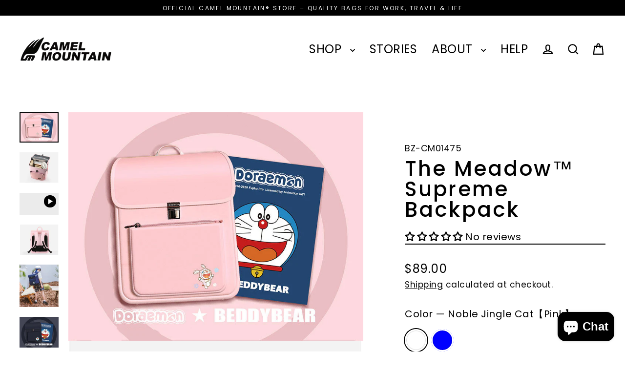

--- FILE ---
content_type: text/html; charset=utf-8
request_url: https://www.camelmountain.com/products/meadow-supreme-backpack-large-capacity-doraemon
body_size: 41556
content:
<!doctype html>
<html class="no-js" lang="en" dir="ltr">
<head>
  <meta name="google-site-verification" content="n6izfcb1Bxp_n6Zy0ynR6PGHAPZB1Jql9dZyK6J6Q1M" />
  <meta charset="utf-8">
  <meta http-equiv="X-UA-Compatible" content="IE=edge">
  <meta name="viewport" content="width=device-width,initial-scale=1">
  <meta name="theme-color" content="#111111">
  <link rel="canonical" href="https://www.camelmountain.com/products/meadow-supreme-backpack-large-capacity-doraemon">
  <link rel="preconnect" href="https://cdn.shopify.com" crossorigin>
  <link rel="preconnect" href="https://fonts.shopifycdn.com" crossorigin>
  <link rel="dns-prefetch" href="https://productreviews.shopifycdn.com">
  <link rel="dns-prefetch" href="https://ajax.googleapis.com">
  <link rel="dns-prefetch" href="https://maps.googleapis.com">
  <link rel="dns-prefetch" href="https://maps.gstatic.com"><link rel="shortcut icon" href="//www.camelmountain.com/cdn/shop/files/Camel_Mountain_Favicon_32x32.png?v=1614308792" type="image/png" /><title>The Meadow™ Supreme Backpack - Large Capacity Doraemon Backpack
&ndash; Camel Mountain
</title>
<meta name="description" content="Elevate your backpack game with The Meadow™ Supreme Backpack by Camel Mountain. This backpack is not just spacious; it&#39;s an iconic Doraemon-themed accessory that combines style and functionality. Crafted from high-quality PU leather, this backpack offers durability without the extra weight. With a weight of just 0.85kg, it provides lightweight comfort for your daily adventures. The backpack features a single spacious compartment with dimensions perfect for an iPad 9.7&quot;, measuring 37x29.5x12cm. Whether you&#39;re using it for daily activities, outdoor adventures, travel, or school, The Meadow™ Supreme Backpack is designed to meet your needs. The zipper opening method ensures easy access to your belongings. The cute cartoon style featuring Doraemon adds a playful and charming touch to your look. This backpack is not only stylish but also multifunctional, featuring breathability, waterproofing, wear resistance, shock resistance, and load reduction. Experience the perfect blend of style and functionality with The Meadow™ Supreme Backpack. Its lightweight design, adorable Doraemon theme, and versatile features make it a standout choice for all your activities. Upgrade your backpack collection with this high-quality and fashionable backpack today. Keywords: Meadow Supreme Backpack, Large Capacity Backpack, Doraemon Backpack, PU Leather, Lightweight Backpack, Daily Use, Outdoor, Travel, School, Cute Cartoon Style, Multifunctional, High-Quality, Breathable, Waterproof, Wear-resistant, Shock-resistant, Load-reducing, Stylish Look"><meta property="og:site_name" content="Camel Mountain">
  <meta property="og:url" content="https://www.camelmountain.com/products/meadow-supreme-backpack-large-capacity-doraemon">
  <meta property="og:title" content="The Meadow™ Supreme Backpack">
  <meta property="og:type" content="product">
  <meta property="og:description" content="Elevate your backpack game with The Meadow™ Supreme Backpack by Camel Mountain. This backpack is not just spacious; it&#39;s an iconic Doraemon-themed accessory that combines style and functionality. Crafted from high-quality PU leather, this backpack offers durability without the extra weight. With a weight of just 0.85kg, it provides lightweight comfort for your daily adventures. The backpack features a single spacious compartment with dimensions perfect for an iPad 9.7&quot;, measuring 37x29.5x12cm. Whether you&#39;re using it for daily activities, outdoor adventures, travel, or school, The Meadow™ Supreme Backpack is designed to meet your needs. The zipper opening method ensures easy access to your belongings. The cute cartoon style featuring Doraemon adds a playful and charming touch to your look. This backpack is not only stylish but also multifunctional, featuring breathability, waterproofing, wear resistance, shock resistance, and load reduction. Experience the perfect blend of style and functionality with The Meadow™ Supreme Backpack. Its lightweight design, adorable Doraemon theme, and versatile features make it a standout choice for all your activities. Upgrade your backpack collection with this high-quality and fashionable backpack today. Keywords: Meadow Supreme Backpack, Large Capacity Backpack, Doraemon Backpack, PU Leather, Lightweight Backpack, Daily Use, Outdoor, Travel, School, Cute Cartoon Style, Multifunctional, High-Quality, Breathable, Waterproof, Wear-resistant, Shock-resistant, Load-reducing, Stylish Look"><meta property="og:image" content="http://www.camelmountain.com/cdn/shop/files/TheMeadow_SupremeBackpack_7_1200x1200.jpg?v=1696170260"><meta property="og:image" content="http://www.camelmountain.com/cdn/shop/files/TheMeadow_SupremeBackpack_1_1200x1200.jpg?v=1696170260"><meta property="og:image" content="http://www.camelmountain.com/cdn/shop/files/preview_images/81c35e83c4ae4fd79e891a85f5e08b21.thumbnail.0000000000_1200x1200.jpg?v=1698604572">
  <meta property="og:image:secure_url" content="https://www.camelmountain.com/cdn/shop/files/TheMeadow_SupremeBackpack_7_1200x1200.jpg?v=1696170260"><meta property="og:image:secure_url" content="https://www.camelmountain.com/cdn/shop/files/TheMeadow_SupremeBackpack_1_1200x1200.jpg?v=1696170260"><meta property="og:image:secure_url" content="https://www.camelmountain.com/cdn/shop/files/preview_images/81c35e83c4ae4fd79e891a85f5e08b21.thumbnail.0000000000_1200x1200.jpg?v=1698604572">
  <meta name="twitter:site" content="@">
  <meta name="twitter:card" content="summary_large_image">
  <meta name="twitter:title" content="The Meadow™ Supreme Backpack">
  <meta name="twitter:description" content="Elevate your backpack game with The Meadow™ Supreme Backpack by Camel Mountain. This backpack is not just spacious; it&#39;s an iconic Doraemon-themed accessory that combines style and functionality. Crafted from high-quality PU leather, this backpack offers durability without the extra weight. With a weight of just 0.85kg, it provides lightweight comfort for your daily adventures. The backpack features a single spacious compartment with dimensions perfect for an iPad 9.7&quot;, measuring 37x29.5x12cm. Whether you&#39;re using it for daily activities, outdoor adventures, travel, or school, The Meadow™ Supreme Backpack is designed to meet your needs. The zipper opening method ensures easy access to your belongings. The cute cartoon style featuring Doraemon adds a playful and charming touch to your look. This backpack is not only stylish but also multifunctional, featuring breathability, waterproofing, wear resistance, shock resistance, and load reduction. Experience the perfect blend of style and functionality with The Meadow™ Supreme Backpack. Its lightweight design, adorable Doraemon theme, and versatile features make it a standout choice for all your activities. Upgrade your backpack collection with this high-quality and fashionable backpack today. Keywords: Meadow Supreme Backpack, Large Capacity Backpack, Doraemon Backpack, PU Leather, Lightweight Backpack, Daily Use, Outdoor, Travel, School, Cute Cartoon Style, Multifunctional, High-Quality, Breathable, Waterproof, Wear-resistant, Shock-resistant, Load-reducing, Stylish Look">
<script>window.performance && window.performance.mark && window.performance.mark('shopify.content_for_header.start');</script><meta name="google-site-verification" content="jfNoy_XFNixL-V12_c45eN01GyUToar331OId-MRpNk">
<meta id="shopify-digital-wallet" name="shopify-digital-wallet" content="/27467350101/digital_wallets/dialog">
<meta name="shopify-checkout-api-token" content="d10bf240e1076a8934cd739db0a349f3">
<meta id="in-context-paypal-metadata" data-shop-id="27467350101" data-venmo-supported="true" data-environment="production" data-locale="en_US" data-paypal-v4="true" data-currency="USD">
<link rel="alternate" hreflang="x-default" href="https://www.camelmountain.com/products/meadow-supreme-backpack-large-capacity-doraemon">
<link rel="alternate" hreflang="en" href="https://www.camelmountain.com/products/meadow-supreme-backpack-large-capacity-doraemon">
<link rel="alternate" hreflang="he" href="https://www.camelmountain.com/he/products/meadow-supreme-backpack-large-capacity-doraemon">
<link rel="alternate" type="application/json+oembed" href="https://www.camelmountain.com/products/meadow-supreme-backpack-large-capacity-doraemon.oembed">
<script async="async" src="/checkouts/internal/preloads.js?locale=en-US"></script>
<script id="shopify-features" type="application/json">{"accessToken":"d10bf240e1076a8934cd739db0a349f3","betas":["rich-media-storefront-analytics"],"domain":"www.camelmountain.com","predictiveSearch":true,"shopId":27467350101,"locale":"en"}</script>
<script>var Shopify = Shopify || {};
Shopify.shop = "haolamhamufla.myshopify.com";
Shopify.locale = "en";
Shopify.currency = {"active":"USD","rate":"1.0"};
Shopify.country = "US";
Shopify.theme = {"name":"Streamline | DP Staging","id":166458818846,"schema_name":"Streamline","schema_version":"6.4.1","theme_store_id":872,"role":"main"};
Shopify.theme.handle = "null";
Shopify.theme.style = {"id":null,"handle":null};
Shopify.cdnHost = "www.camelmountain.com/cdn";
Shopify.routes = Shopify.routes || {};
Shopify.routes.root = "/";</script>
<script type="module">!function(o){(o.Shopify=o.Shopify||{}).modules=!0}(window);</script>
<script>!function(o){function n(){var o=[];function n(){o.push(Array.prototype.slice.apply(arguments))}return n.q=o,n}var t=o.Shopify=o.Shopify||{};t.loadFeatures=n(),t.autoloadFeatures=n()}(window);</script>
<script id="shop-js-analytics" type="application/json">{"pageType":"product"}</script>
<script defer="defer" async type="module" src="//www.camelmountain.com/cdn/shopifycloud/shop-js/modules/v2/client.init-shop-cart-sync_IZsNAliE.en.esm.js"></script>
<script defer="defer" async type="module" src="//www.camelmountain.com/cdn/shopifycloud/shop-js/modules/v2/chunk.common_0OUaOowp.esm.js"></script>
<script type="module">
  await import("//www.camelmountain.com/cdn/shopifycloud/shop-js/modules/v2/client.init-shop-cart-sync_IZsNAliE.en.esm.js");
await import("//www.camelmountain.com/cdn/shopifycloud/shop-js/modules/v2/chunk.common_0OUaOowp.esm.js");

  window.Shopify.SignInWithShop?.initShopCartSync?.({"fedCMEnabled":true,"windoidEnabled":true});

</script>
<script>(function() {
  var isLoaded = false;
  function asyncLoad() {
    if (isLoaded) return;
    isLoaded = true;
    var urls = ["https:\/\/mt.tryjumbo.com\/shops\/1775\/script_d8447367936cd219d5799adc8a8e80e0.js?shop=haolamhamufla.myshopify.com"];
    for (var i = 0; i < urls.length; i++) {
      var s = document.createElement('script');
      s.type = 'text/javascript';
      s.async = true;
      s.src = urls[i];
      var x = document.getElementsByTagName('script')[0];
      x.parentNode.insertBefore(s, x);
    }
  };
  if(window.attachEvent) {
    window.attachEvent('onload', asyncLoad);
  } else {
    window.addEventListener('load', asyncLoad, false);
  }
})();</script>
<script id="__st">var __st={"a":27467350101,"offset":-28800,"reqid":"35dd9dc2-5930-4c6c-b527-075c0b0a4107-1768503700","pageurl":"www.camelmountain.com\/products\/meadow-supreme-backpack-large-capacity-doraemon","u":"3b4d21adf37b","p":"product","rtyp":"product","rid":8795638563102};</script>
<script>window.ShopifyPaypalV4VisibilityTracking = true;</script>
<script id="captcha-bootstrap">!function(){'use strict';const t='contact',e='account',n='new_comment',o=[[t,t],['blogs',n],['comments',n],[t,'customer']],c=[[e,'customer_login'],[e,'guest_login'],[e,'recover_customer_password'],[e,'create_customer']],r=t=>t.map((([t,e])=>`form[action*='/${t}']:not([data-nocaptcha='true']) input[name='form_type'][value='${e}']`)).join(','),a=t=>()=>t?[...document.querySelectorAll(t)].map((t=>t.form)):[];function s(){const t=[...o],e=r(t);return a(e)}const i='password',u='form_key',d=['recaptcha-v3-token','g-recaptcha-response','h-captcha-response',i],f=()=>{try{return window.sessionStorage}catch{return}},m='__shopify_v',_=t=>t.elements[u];function p(t,e,n=!1){try{const o=window.sessionStorage,c=JSON.parse(o.getItem(e)),{data:r}=function(t){const{data:e,action:n}=t;return t[m]||n?{data:e,action:n}:{data:t,action:n}}(c);for(const[e,n]of Object.entries(r))t.elements[e]&&(t.elements[e].value=n);n&&o.removeItem(e)}catch(o){console.error('form repopulation failed',{error:o})}}const l='form_type',E='cptcha';function T(t){t.dataset[E]=!0}const w=window,h=w.document,L='Shopify',v='ce_forms',y='captcha';let A=!1;((t,e)=>{const n=(g='f06e6c50-85a8-45c8-87d0-21a2b65856fe',I='https://cdn.shopify.com/shopifycloud/storefront-forms-hcaptcha/ce_storefront_forms_captcha_hcaptcha.v1.5.2.iife.js',D={infoText:'Protected by hCaptcha',privacyText:'Privacy',termsText:'Terms'},(t,e,n)=>{const o=w[L][v],c=o.bindForm;if(c)return c(t,g,e,D).then(n);var r;o.q.push([[t,g,e,D],n]),r=I,A||(h.body.append(Object.assign(h.createElement('script'),{id:'captcha-provider',async:!0,src:r})),A=!0)});var g,I,D;w[L]=w[L]||{},w[L][v]=w[L][v]||{},w[L][v].q=[],w[L][y]=w[L][y]||{},w[L][y].protect=function(t,e){n(t,void 0,e),T(t)},Object.freeze(w[L][y]),function(t,e,n,w,h,L){const[v,y,A,g]=function(t,e,n){const i=e?o:[],u=t?c:[],d=[...i,...u],f=r(d),m=r(i),_=r(d.filter((([t,e])=>n.includes(e))));return[a(f),a(m),a(_),s()]}(w,h,L),I=t=>{const e=t.target;return e instanceof HTMLFormElement?e:e&&e.form},D=t=>v().includes(t);t.addEventListener('submit',(t=>{const e=I(t);if(!e)return;const n=D(e)&&!e.dataset.hcaptchaBound&&!e.dataset.recaptchaBound,o=_(e),c=g().includes(e)&&(!o||!o.value);(n||c)&&t.preventDefault(),c&&!n&&(function(t){try{if(!f())return;!function(t){const e=f();if(!e)return;const n=_(t);if(!n)return;const o=n.value;o&&e.removeItem(o)}(t);const e=Array.from(Array(32),(()=>Math.random().toString(36)[2])).join('');!function(t,e){_(t)||t.append(Object.assign(document.createElement('input'),{type:'hidden',name:u})),t.elements[u].value=e}(t,e),function(t,e){const n=f();if(!n)return;const o=[...t.querySelectorAll(`input[type='${i}']`)].map((({name:t})=>t)),c=[...d,...o],r={};for(const[a,s]of new FormData(t).entries())c.includes(a)||(r[a]=s);n.setItem(e,JSON.stringify({[m]:1,action:t.action,data:r}))}(t,e)}catch(e){console.error('failed to persist form',e)}}(e),e.submit())}));const S=(t,e)=>{t&&!t.dataset[E]&&(n(t,e.some((e=>e===t))),T(t))};for(const o of['focusin','change'])t.addEventListener(o,(t=>{const e=I(t);D(e)&&S(e,y())}));const B=e.get('form_key'),M=e.get(l),P=B&&M;t.addEventListener('DOMContentLoaded',(()=>{const t=y();if(P)for(const e of t)e.elements[l].value===M&&p(e,B);[...new Set([...A(),...v().filter((t=>'true'===t.dataset.shopifyCaptcha))])].forEach((e=>S(e,t)))}))}(h,new URLSearchParams(w.location.search),n,t,e,['guest_login'])})(!0,!0)}();</script>
<script integrity="sha256-4kQ18oKyAcykRKYeNunJcIwy7WH5gtpwJnB7kiuLZ1E=" data-source-attribution="shopify.loadfeatures" defer="defer" src="//www.camelmountain.com/cdn/shopifycloud/storefront/assets/storefront/load_feature-a0a9edcb.js" crossorigin="anonymous"></script>
<script data-source-attribution="shopify.dynamic_checkout.dynamic.init">var Shopify=Shopify||{};Shopify.PaymentButton=Shopify.PaymentButton||{isStorefrontPortableWallets:!0,init:function(){window.Shopify.PaymentButton.init=function(){};var t=document.createElement("script");t.src="https://www.camelmountain.com/cdn/shopifycloud/portable-wallets/latest/portable-wallets.en.js",t.type="module",document.head.appendChild(t)}};
</script>
<script data-source-attribution="shopify.dynamic_checkout.buyer_consent">
  function portableWalletsHideBuyerConsent(e){var t=document.getElementById("shopify-buyer-consent"),n=document.getElementById("shopify-subscription-policy-button");t&&n&&(t.classList.add("hidden"),t.setAttribute("aria-hidden","true"),n.removeEventListener("click",e))}function portableWalletsShowBuyerConsent(e){var t=document.getElementById("shopify-buyer-consent"),n=document.getElementById("shopify-subscription-policy-button");t&&n&&(t.classList.remove("hidden"),t.removeAttribute("aria-hidden"),n.addEventListener("click",e))}window.Shopify?.PaymentButton&&(window.Shopify.PaymentButton.hideBuyerConsent=portableWalletsHideBuyerConsent,window.Shopify.PaymentButton.showBuyerConsent=portableWalletsShowBuyerConsent);
</script>
<script data-source-attribution="shopify.dynamic_checkout.cart.bootstrap">document.addEventListener("DOMContentLoaded",(function(){function t(){return document.querySelector("shopify-accelerated-checkout-cart, shopify-accelerated-checkout")}if(t())Shopify.PaymentButton.init();else{new MutationObserver((function(e,n){t()&&(Shopify.PaymentButton.init(),n.disconnect())})).observe(document.body,{childList:!0,subtree:!0})}}));
</script>
<link id="shopify-accelerated-checkout-styles" rel="stylesheet" media="screen" href="https://www.camelmountain.com/cdn/shopifycloud/portable-wallets/latest/accelerated-checkout-backwards-compat.css" crossorigin="anonymous">
<style id="shopify-accelerated-checkout-cart">
        #shopify-buyer-consent {
  margin-top: 1em;
  display: inline-block;
  width: 100%;
}

#shopify-buyer-consent.hidden {
  display: none;
}

#shopify-subscription-policy-button {
  background: none;
  border: none;
  padding: 0;
  text-decoration: underline;
  font-size: inherit;
  cursor: pointer;
}

#shopify-subscription-policy-button::before {
  box-shadow: none;
}

      </style>

<script>window.performance && window.performance.mark && window.performance.mark('shopify.content_for_header.end');</script>

  <script>
    var theme = {
      stylesheet: "//www.camelmountain.com/cdn/shop/t/15/assets/theme.css?v=116464752632496489071712604119",
      template: "product",
      routes: {
        home: "/",
        cart: "/cart.js",
        cartPage: "/cart",
        cartAdd: "/cart/add.js",
        cartChange: "/cart/change.js",
        predictiveSearch: "/search/suggest"
      },
      strings: {
        addToCart: "Add to cart",
        soldOut: "Sold Out",
        unavailable: "Unavailable",
        regularPrice: "Regular price",
        salePrice: "Sale price",
        inStockLabel: "In stock, ready to ship",
        oneStockLabel: "Low stock - [count] item left",
        otherStockLabel: "Low stock - [count] items left",
        willNotShipUntil: "Ready to ship [date]",
        willBeInStockAfter: "Back in stock [date]",
        waitingForStock: "Backordered, shipping soon",
        cartItems: "[count] items",
        cartConfirmDelete: "Are you sure you want to remove this item?",
        cartTermsConfirmation: "You must agree with the terms and conditions of sales to check out",
        maxQuantity: "You can only have [quantity] of [title] in your cart."
      },
      settings: {
        cartType: "drawer",
        isCustomerTemplate: false,
        moneyFormat: "${{amount}}",
        quickView: true,
        hoverProductGrid: true,
        themeName: 'Streamline',
        themeVersion: "6.4.1",
        predictiveSearchType: "product",
      }
    };

    document.documentElement.className = document.documentElement.className.replace('no-js', 'js');
  </script><style data-shopify>:root {
    --typeHeaderPrimary: Poppins;
    --typeHeaderFallback: sans-serif;
    --typeHeaderSize: 42px;
    --typeHeaderStyle: normal;
    --typeHeaderWeight: 500;
    --typeHeaderLineHeight: 1;
    --typeHeaderSpacing: 0.075em;

    --typeBasePrimary:Poppins;
    --typeBaseFallback:sans-serif;
    --typeBaseSize: 20px;
    --typeBaseWeight: 400;
    --typeBaseStyle: normal;
    --typeBaseSpacing: 0.025em;
    --typeBaseLineHeight: 1.6;

    
      --buttonRadius: 35px;
    

    --iconWeight: 5px;
    --iconLinecaps: miter;
  }

  

  .hero {
    background-image: linear-gradient(100deg, #000000 40%, #212121 63%, #000000 79%);
  }

  .placeholder-content,
  .image-wrap,
  .skrim__link,
  .pswp__img--placeholder {
    background-image: linear-gradient(100deg, #f2f2f2 40%, #eaeaea 63%, #f2f2f2 79%);
  }</style><style>
  @font-face {
  font-family: Poppins;
  font-weight: 500;
  font-style: normal;
  font-display: swap;
  src: url("//www.camelmountain.com/cdn/fonts/poppins/poppins_n5.ad5b4b72b59a00358afc706450c864c3c8323842.woff2") format("woff2"),
       url("//www.camelmountain.com/cdn/fonts/poppins/poppins_n5.33757fdf985af2d24b32fcd84c9a09224d4b2c39.woff") format("woff");
}

  @font-face {
  font-family: Poppins;
  font-weight: 400;
  font-style: normal;
  font-display: swap;
  src: url("//www.camelmountain.com/cdn/fonts/poppins/poppins_n4.0ba78fa5af9b0e1a374041b3ceaadf0a43b41362.woff2") format("woff2"),
       url("//www.camelmountain.com/cdn/fonts/poppins/poppins_n4.214741a72ff2596839fc9760ee7a770386cf16ca.woff") format("woff");
}


  @font-face {
  font-family: Poppins;
  font-weight: 700;
  font-style: normal;
  font-display: swap;
  src: url("//www.camelmountain.com/cdn/fonts/poppins/poppins_n7.56758dcf284489feb014a026f3727f2f20a54626.woff2") format("woff2"),
       url("//www.camelmountain.com/cdn/fonts/poppins/poppins_n7.f34f55d9b3d3205d2cd6f64955ff4b36f0cfd8da.woff") format("woff");
}

  @font-face {
  font-family: Poppins;
  font-weight: 400;
  font-style: italic;
  font-display: swap;
  src: url("//www.camelmountain.com/cdn/fonts/poppins/poppins_i4.846ad1e22474f856bd6b81ba4585a60799a9f5d2.woff2") format("woff2"),
       url("//www.camelmountain.com/cdn/fonts/poppins/poppins_i4.56b43284e8b52fc64c1fd271f289a39e8477e9ec.woff") format("woff");
}

  @font-face {
  font-family: Poppins;
  font-weight: 700;
  font-style: italic;
  font-display: swap;
  src: url("//www.camelmountain.com/cdn/fonts/poppins/poppins_i7.42fd71da11e9d101e1e6c7932199f925f9eea42d.woff2") format("woff2"),
       url("//www.camelmountain.com/cdn/fonts/poppins/poppins_i7.ec8499dbd7616004e21155106d13837fff4cf556.woff") format("woff");
}


  body,
  input,
  textarea,
  button,
  select {
    -webkit-font-smoothing: antialiased;
    -webkit-text-size-adjust: 100%;
    text-rendering: optimizeSpeed;
    font-family: var(--typeBasePrimary), var(--typeBaseFallback);
    font-size: calc(var(--typeBaseSize) * 0.85);
    font-weight: var(--typeBaseWeight);
    font-style: var(--typeBaseStyle);
    letter-spacing: var(--typeBaseSpacing);
    line-height: var(--typeBaseLineHeight);
  }

  @media only screen and (min-width: 769px) {
    body,
    input,
    textarea,
    button,
    select {
      font-size: var(--typeBaseSize);
    }
  }

  .page-container,
  .overscroll-loader {
    display: none;
  }

  h1, .h1,
  h3, .h3,
  h4, .h4,
  h5, .h5,
  h6, .h6,
  .section-header__title {
    font-family: var(--typeHeaderPrimary), var(--typeHeaderFallback);
    font-weight: var(--typeHeaderWeight);
    font-style: normal;
    letter-spacing: var(--typeHeaderSpacing);
    line-height: var(--typeHeaderLineHeight);
    word-break: break-word;

    
  }

  h2, .h2 {
    font-family: var(--typeBasePrimary), var(--typeBaseFallback);
    font-weight: var(--typeBaseWeight);
    letter-spacing: var(--typeBaseSpacing);
    line-height: var(--typeBaseLineHeight);
  }

  
  @keyframes pulse-fade {
    0% {
      opacity: 0;
    }
    50% {
      opacity: 1;
    }
    100% {
      opacity: 0;
    }
  }

  .splash-screen {
    box-sizing: border-box;
    display: flex;
    position: fixed;
    left: 0;
    top: 0;
    right: 0;
    bottom: 0;
    align-items: center;
    justify-content: center;
    z-index: 10001;
    background-color: #ffffff;
  }

  .splash-screen__loader {
    max-width: 120px;
  }

  @media only screen and (min-width: 769px) {
    .splash-screen__loader {
      max-width: 110px;
    }
  }

  .splash-screen img {
    display: block;
    max-width: 100%;
    border: 0 none;
    height: auto;
    animation: pulse-fade 0.4s infinite linear;
  }

  .loader-text {
    letter-spacing: 0.2em;
    font-size: 1.5em;
    text-transform: uppercase;
    animation: pulse-fade 0.4s infinite linear;
  }

  .loader-logo {
    display: none;
    position: fixed;
    left: 0;
    top: 0;
    right: 0;
    bottom: 0;
    align-items: center;
    justify-content: center;
    background-color: #ffffff;
    z-index: 6000;
  }

  .loader-logo__img {
    display: block;
  }

  .transition-body {
    opacity: 0;
  }

  .btn--loading span:after {
    content: "Loading";
  }
</style>
<link href="//www.camelmountain.com/cdn/shop/t/15/assets/theme.css?v=116464752632496489071712604119" rel="stylesheet" type="text/css" media="all" />
<script src="//www.camelmountain.com/cdn/shop/t/15/assets/vendor-v6.js" defer="defer"></script>
  <script src="//www.camelmountain.com/cdn/shop/t/15/assets/theme.js?v=178449868439768990821712604103" defer="defer"></script>
<!-- BEGIN app block: shopify://apps/simprosys-google-shopping-feed/blocks/core_settings_block/1f0b859e-9fa6-4007-97e8-4513aff5ff3b --><!-- BEGIN: GSF App Core Tags & Scripts by Simprosys Google Shopping Feed -->









<!-- END: GSF App Core Tags & Scripts by Simprosys Google Shopping Feed -->
<!-- END app block --><!-- BEGIN app block: shopify://apps/judge-me-reviews/blocks/judgeme_core/61ccd3b1-a9f2-4160-9fe9-4fec8413e5d8 --><!-- Start of Judge.me Core -->






<link rel="dns-prefetch" href="https://cdnwidget.judge.me">
<link rel="dns-prefetch" href="https://cdn.judge.me">
<link rel="dns-prefetch" href="https://cdn1.judge.me">
<link rel="dns-prefetch" href="https://api.judge.me">

<script data-cfasync='false' class='jdgm-settings-script'>window.jdgmSettings={"pagination":5,"disable_web_reviews":false,"badge_no_review_text":"No reviews","badge_n_reviews_text":"{{ n }} review/reviews","badge_star_color":"#000000","hide_badge_preview_if_no_reviews":false,"badge_hide_text":false,"enforce_center_preview_badge":false,"widget_title":"Customer Reviews","widget_open_form_text":"Write a review","widget_close_form_text":"Cancel review","widget_refresh_page_text":"Refresh page","widget_summary_text":"Based on {{ number_of_reviews }} review/reviews","widget_no_review_text":"Be the first to write a review","widget_name_field_text":"Display name","widget_verified_name_field_text":"Verified Name (public)","widget_name_placeholder_text":"Display name","widget_required_field_error_text":"This field is required.","widget_email_field_text":"Email address","widget_verified_email_field_text":"Verified Email (private, can not be edited)","widget_email_placeholder_text":"Your email address","widget_email_field_error_text":"Please enter a valid email address.","widget_rating_field_text":"Rating","widget_review_title_field_text":"Review Title","widget_review_title_placeholder_text":"Give your review a title","widget_review_body_field_text":"Review content","widget_review_body_placeholder_text":"Start writing here...","widget_pictures_field_text":"Picture/Video (optional)","widget_submit_review_text":"Submit Review","widget_submit_verified_review_text":"Submit Verified Review","widget_submit_success_msg_with_auto_publish":"Thank you! Please refresh the page in a few moments to see your review. You can remove or edit your review by logging into \u003ca href='https://judge.me/login' target='_blank' rel='nofollow noopener'\u003eJudge.me\u003c/a\u003e","widget_submit_success_msg_no_auto_publish":"Thank you! Your review will be published as soon as it is approved by the shop admin. You can remove or edit your review by logging into \u003ca href='https://judge.me/login' target='_blank' rel='nofollow noopener'\u003eJudge.me\u003c/a\u003e","widget_show_default_reviews_out_of_total_text":"Showing {{ n_reviews_shown }} out of {{ n_reviews }} reviews.","widget_show_all_link_text":"Show all","widget_show_less_link_text":"Show less","widget_author_said_text":"{{ reviewer_name }} said:","widget_days_text":"{{ n }} days ago","widget_weeks_text":"{{ n }} week/weeks ago","widget_months_text":"{{ n }} month/months ago","widget_years_text":"{{ n }} year/years ago","widget_yesterday_text":"Yesterday","widget_today_text":"Today","widget_replied_text":"\u003e\u003e {{ shop_name }} replied:","widget_read_more_text":"Read more","widget_reviewer_name_as_initial":"","widget_rating_filter_color":"#000000","widget_rating_filter_see_all_text":"See all reviews","widget_sorting_most_recent_text":"Most Recent","widget_sorting_highest_rating_text":"Highest Rating","widget_sorting_lowest_rating_text":"Lowest Rating","widget_sorting_with_pictures_text":"Only Pictures","widget_sorting_most_helpful_text":"Most Helpful","widget_open_question_form_text":"Ask a question","widget_reviews_subtab_text":"Reviews","widget_questions_subtab_text":"Questions","widget_question_label_text":"Question","widget_answer_label_text":"Answer","widget_question_placeholder_text":"Write your question here","widget_submit_question_text":"Submit Question","widget_question_submit_success_text":"Thank you for your question! We will notify you once it gets answered.","widget_star_color":"#000000","verified_badge_text":"Verified","verified_badge_bg_color":"","verified_badge_text_color":"","verified_badge_placement":"left-of-reviewer-name","widget_review_max_height":3,"widget_hide_border":false,"widget_social_share":true,"widget_thumb":true,"widget_review_location_show":false,"widget_location_format":"country_iso_code","all_reviews_include_out_of_store_products":true,"all_reviews_out_of_store_text":"(out of store)","all_reviews_pagination":100,"all_reviews_product_name_prefix_text":"about","enable_review_pictures":true,"enable_question_anwser":true,"widget_theme":"","review_date_format":"mm/dd/yyyy","default_sort_method":"most-recent","widget_product_reviews_subtab_text":"Product Reviews","widget_shop_reviews_subtab_text":"Shop Reviews","widget_other_products_reviews_text":"Reviews for other products","widget_store_reviews_subtab_text":"Store reviews","widget_no_store_reviews_text":"This store hasn't received any reviews yet","widget_web_restriction_product_reviews_text":"This product hasn't received any reviews yet","widget_no_items_text":"No items found","widget_show_more_text":"Show more","widget_write_a_store_review_text":"Write a Store Review","widget_other_languages_heading":"Reviews in Other Languages","widget_translate_review_text":"Translate review to {{ language }}","widget_translating_review_text":"Translating...","widget_show_original_translation_text":"Show original ({{ language }})","widget_translate_review_failed_text":"Review couldn't be translated.","widget_translate_review_retry_text":"Retry","widget_translate_review_try_again_later_text":"Try again later","show_product_url_for_grouped_product":false,"widget_sorting_pictures_first_text":"Pictures First","show_pictures_on_all_rev_page_mobile":false,"show_pictures_on_all_rev_page_desktop":false,"floating_tab_hide_mobile_install_preference":false,"floating_tab_button_name":"★ Reviews","floating_tab_title":"Let customers speak for us","floating_tab_button_color":"","floating_tab_button_background_color":"","floating_tab_url":"","floating_tab_url_enabled":false,"floating_tab_tab_style":"text","all_reviews_text_badge_text":"Customers rate us {{ shop.metafields.judgeme.all_reviews_rating | round: 1 }}/5 based on {{ shop.metafields.judgeme.all_reviews_count }} reviews.","all_reviews_text_badge_text_branded_style":"{{ shop.metafields.judgeme.all_reviews_rating | round: 1 }} out of 5 stars based on {{ shop.metafields.judgeme.all_reviews_count }} reviews","is_all_reviews_text_badge_a_link":false,"show_stars_for_all_reviews_text_badge":false,"all_reviews_text_badge_url":"","all_reviews_text_style":"text","all_reviews_text_color_style":"judgeme_brand_color","all_reviews_text_color":"#108474","all_reviews_text_show_jm_brand":true,"featured_carousel_show_header":true,"featured_carousel_title":"Let customers speak for us","testimonials_carousel_title":"Customers are saying","videos_carousel_title":"Real customer stories","cards_carousel_title":"Customers are saying","featured_carousel_count_text":"from {{ n }} reviews","featured_carousel_add_link_to_all_reviews_page":false,"featured_carousel_url":"","featured_carousel_show_images":true,"featured_carousel_autoslide_interval":5,"featured_carousel_arrows_on_the_sides":false,"featured_carousel_height":250,"featured_carousel_width":80,"featured_carousel_image_size":0,"featured_carousel_image_height":250,"featured_carousel_arrow_color":"#eeeeee","verified_count_badge_style":"vintage","verified_count_badge_orientation":"horizontal","verified_count_badge_color_style":"judgeme_brand_color","verified_count_badge_color":"#108474","is_verified_count_badge_a_link":false,"verified_count_badge_url":"","verified_count_badge_show_jm_brand":true,"widget_rating_preset_default":5,"widget_first_sub_tab":"product-reviews","widget_show_histogram":true,"widget_histogram_use_custom_color":true,"widget_pagination_use_custom_color":false,"widget_star_use_custom_color":true,"widget_verified_badge_use_custom_color":false,"widget_write_review_use_custom_color":false,"picture_reminder_submit_button":"Upload Pictures","enable_review_videos":true,"mute_video_by_default":false,"widget_sorting_videos_first_text":"Videos First","widget_review_pending_text":"Pending","featured_carousel_items_for_large_screen":3,"social_share_options_order":"Facebook,Pinterest,Twitter","remove_microdata_snippet":true,"disable_json_ld":false,"enable_json_ld_products":false,"preview_badge_show_question_text":false,"preview_badge_no_question_text":"No questions","preview_badge_n_question_text":"{{ number_of_questions }} question/questions","qa_badge_show_icon":false,"qa_badge_position":"same-row","remove_judgeme_branding":true,"widget_add_search_bar":false,"widget_search_bar_placeholder":"Search","widget_sorting_verified_only_text":"Verified only","featured_carousel_theme":"default","featured_carousel_show_rating":true,"featured_carousel_show_title":true,"featured_carousel_show_body":true,"featured_carousel_show_date":false,"featured_carousel_show_reviewer":true,"featured_carousel_show_product":false,"featured_carousel_header_background_color":"#108474","featured_carousel_header_text_color":"#ffffff","featured_carousel_name_product_separator":"reviewed","featured_carousel_full_star_background":"#108474","featured_carousel_empty_star_background":"#dadada","featured_carousel_vertical_theme_background":"#f9fafb","featured_carousel_verified_badge_enable":false,"featured_carousel_verified_badge_color":"#108474","featured_carousel_border_style":"round","featured_carousel_review_line_length_limit":3,"featured_carousel_more_reviews_button_text":"Read more reviews","featured_carousel_view_product_button_text":"View product","all_reviews_page_load_reviews_on":"scroll","all_reviews_page_load_more_text":"Load More Reviews","disable_fb_tab_reviews":false,"enable_ajax_cdn_cache":false,"widget_public_name_text":"displayed publicly like","default_reviewer_name":"John Smith","default_reviewer_name_has_non_latin":true,"widget_reviewer_anonymous":"Anonymous","medals_widget_title":"Judge.me Review Medals","medals_widget_background_color":"#f9fafb","medals_widget_position":"footer_all_pages","medals_widget_border_color":"#f9fafb","medals_widget_verified_text_position":"left","medals_widget_use_monochromatic_version":false,"medals_widget_elements_color":"#108474","show_reviewer_avatar":true,"widget_invalid_yt_video_url_error_text":"Not a YouTube video URL","widget_max_length_field_error_text":"Please enter no more than {0} characters.","widget_show_country_flag":false,"widget_show_collected_via_shop_app":true,"widget_verified_by_shop_badge_style":"light","widget_verified_by_shop_text":"Verified by Shop","widget_show_photo_gallery":false,"widget_load_with_code_splitting":true,"widget_ugc_install_preference":false,"widget_ugc_title":"Made by us, Shared by you","widget_ugc_subtitle":"Tag us to see your picture featured in our page","widget_ugc_arrows_color":"#ffffff","widget_ugc_primary_button_text":"Buy Now","widget_ugc_primary_button_background_color":"#108474","widget_ugc_primary_button_text_color":"#ffffff","widget_ugc_primary_button_border_width":"0","widget_ugc_primary_button_border_style":"none","widget_ugc_primary_button_border_color":"#108474","widget_ugc_primary_button_border_radius":"25","widget_ugc_secondary_button_text":"Load More","widget_ugc_secondary_button_background_color":"#ffffff","widget_ugc_secondary_button_text_color":"#108474","widget_ugc_secondary_button_border_width":"2","widget_ugc_secondary_button_border_style":"solid","widget_ugc_secondary_button_border_color":"#108474","widget_ugc_secondary_button_border_radius":"25","widget_ugc_reviews_button_text":"View Reviews","widget_ugc_reviews_button_background_color":"#ffffff","widget_ugc_reviews_button_text_color":"#108474","widget_ugc_reviews_button_border_width":"2","widget_ugc_reviews_button_border_style":"solid","widget_ugc_reviews_button_border_color":"#108474","widget_ugc_reviews_button_border_radius":"25","widget_ugc_reviews_button_link_to":"judgeme-reviews-page","widget_ugc_show_post_date":true,"widget_ugc_max_width":"800","widget_rating_metafield_value_type":true,"widget_primary_color":"#108474","widget_enable_secondary_color":false,"widget_secondary_color":"#edf5f5","widget_summary_average_rating_text":"{{ average_rating }} out of 5","widget_media_grid_title":"Customer photos \u0026 videos","widget_media_grid_see_more_text":"See more","widget_round_style":false,"widget_show_product_medals":true,"widget_verified_by_judgeme_text":"Verified by Judge.me","widget_show_store_medals":true,"widget_verified_by_judgeme_text_in_store_medals":"Verified by Judge.me","widget_media_field_exceed_quantity_message":"Sorry, we can only accept {{ max_media }} for one review.","widget_media_field_exceed_limit_message":"{{ file_name }} is too large, please select a {{ media_type }} less than {{ size_limit }}MB.","widget_review_submitted_text":"Review Submitted!","widget_question_submitted_text":"Question Submitted!","widget_close_form_text_question":"Cancel","widget_write_your_answer_here_text":"Write your answer here","widget_enabled_branded_link":true,"widget_show_collected_by_judgeme":true,"widget_reviewer_name_color":"","widget_write_review_text_color":"","widget_write_review_bg_color":"","widget_collected_by_judgeme_text":"collected by Judge.me","widget_pagination_type":"standard","widget_load_more_text":"Load More","widget_load_more_color":"#108474","widget_full_review_text":"Full Review","widget_read_more_reviews_text":"Read More Reviews","widget_read_questions_text":"Read Questions","widget_questions_and_answers_text":"Questions \u0026 Answers","widget_verified_by_text":"Verified by","widget_verified_text":"Verified","widget_number_of_reviews_text":"{{ number_of_reviews }} reviews","widget_back_button_text":"Back","widget_next_button_text":"Next","widget_custom_forms_filter_button":"Filters","custom_forms_style":"vertical","widget_show_review_information":false,"how_reviews_are_collected":"How reviews are collected?","widget_show_review_keywords":false,"widget_gdpr_statement":"How we use your data: We'll only contact you about the review you left, and only if necessary. By submitting your review, you agree to Judge.me's \u003ca href='https://judge.me/terms' target='_blank' rel='nofollow noopener'\u003eterms\u003c/a\u003e, \u003ca href='https://judge.me/privacy' target='_blank' rel='nofollow noopener'\u003eprivacy\u003c/a\u003e and \u003ca href='https://judge.me/content-policy' target='_blank' rel='nofollow noopener'\u003econtent\u003c/a\u003e policies.","widget_multilingual_sorting_enabled":false,"widget_translate_review_content_enabled":false,"widget_translate_review_content_method":"manual","popup_widget_review_selection":"automatically_with_pictures","popup_widget_round_border_style":true,"popup_widget_show_title":true,"popup_widget_show_body":true,"popup_widget_show_reviewer":false,"popup_widget_show_product":true,"popup_widget_show_pictures":true,"popup_widget_use_review_picture":true,"popup_widget_show_on_home_page":true,"popup_widget_show_on_product_page":true,"popup_widget_show_on_collection_page":true,"popup_widget_show_on_cart_page":true,"popup_widget_position":"bottom_left","popup_widget_first_review_delay":5,"popup_widget_duration":5,"popup_widget_interval":5,"popup_widget_review_count":5,"popup_widget_hide_on_mobile":true,"review_snippet_widget_round_border_style":true,"review_snippet_widget_card_color":"#FFFFFF","review_snippet_widget_slider_arrows_background_color":"#FFFFFF","review_snippet_widget_slider_arrows_color":"#000000","review_snippet_widget_star_color":"#108474","show_product_variant":false,"all_reviews_product_variant_label_text":"Variant: ","widget_show_verified_branding":false,"widget_ai_summary_title":"Customers say","widget_ai_summary_disclaimer":"AI-powered review summary based on recent customer reviews","widget_show_ai_summary":false,"widget_show_ai_summary_bg":false,"widget_show_review_title_input":true,"redirect_reviewers_invited_via_email":"review_widget","request_store_review_after_product_review":false,"request_review_other_products_in_order":false,"review_form_color_scheme":"default","review_form_corner_style":"square","review_form_star_color":{},"review_form_text_color":"#333333","review_form_background_color":"#ffffff","review_form_field_background_color":"#fafafa","review_form_button_color":{},"review_form_button_text_color":"#ffffff","review_form_modal_overlay_color":"#000000","review_content_screen_title_text":"How would you rate this product?","review_content_introduction_text":"We would love it if you would share a bit about your experience.","store_review_form_title_text":"How would you rate this store?","store_review_form_introduction_text":"We would love it if you would share a bit about your experience.","show_review_guidance_text":true,"one_star_review_guidance_text":"Poor","five_star_review_guidance_text":"Great","customer_information_screen_title_text":"About you","customer_information_introduction_text":"Please tell us more about you.","custom_questions_screen_title_text":"Your experience in more detail","custom_questions_introduction_text":"Here are a few questions to help us understand more about your experience.","review_submitted_screen_title_text":"Thanks for your review!","review_submitted_screen_thank_you_text":"We are processing it and it will appear on the store soon.","review_submitted_screen_email_verification_text":"Please confirm your email by clicking the link we just sent you. This helps us keep reviews authentic.","review_submitted_request_store_review_text":"Would you like to share your experience of shopping with us?","review_submitted_review_other_products_text":"Would you like to review these products?","store_review_screen_title_text":"Would you like to share your experience of shopping with us?","store_review_introduction_text":"We value your feedback and use it to improve. Please share any thoughts or suggestions you have.","reviewer_media_screen_title_picture_text":"Share a picture","reviewer_media_introduction_picture_text":"Upload a photo to support your review.","reviewer_media_screen_title_video_text":"Share a video","reviewer_media_introduction_video_text":"Upload a video to support your review.","reviewer_media_screen_title_picture_or_video_text":"Share a picture or video","reviewer_media_introduction_picture_or_video_text":"Upload a photo or video to support your review.","reviewer_media_youtube_url_text":"Paste your Youtube URL here","advanced_settings_next_step_button_text":"Next","advanced_settings_close_review_button_text":"Close","modal_write_review_flow":false,"write_review_flow_required_text":"Required","write_review_flow_privacy_message_text":"We respect your privacy.","write_review_flow_anonymous_text":"Post review as anonymous","write_review_flow_visibility_text":"This won't be visible to other customers.","write_review_flow_multiple_selection_help_text":"Select as many as you like","write_review_flow_single_selection_help_text":"Select one option","write_review_flow_required_field_error_text":"This field is required","write_review_flow_invalid_email_error_text":"Please enter a valid email address","write_review_flow_max_length_error_text":"Max. {{ max_length }} characters.","write_review_flow_media_upload_text":"\u003cb\u003eClick to upload\u003c/b\u003e or drag and drop","write_review_flow_gdpr_statement":"We'll only contact you about your review if necessary. By submitting your review, you agree to our \u003ca href='https://judge.me/terms' target='_blank' rel='nofollow noopener'\u003eterms and conditions\u003c/a\u003e and \u003ca href='https://judge.me/privacy' target='_blank' rel='nofollow noopener'\u003eprivacy policy\u003c/a\u003e.","rating_only_reviews_enabled":false,"show_negative_reviews_help_screen":false,"new_review_flow_help_screen_rating_threshold":3,"negative_review_resolution_screen_title_text":"Tell us more","negative_review_resolution_text":"Your experience matters to us. If there were issues with your purchase, we're here to help. Feel free to reach out to us, we'd love the opportunity to make things right.","negative_review_resolution_button_text":"Contact us","negative_review_resolution_proceed_with_review_text":"Leave a review","negative_review_resolution_subject":"Issue with purchase from {{ shop_name }}.{{ order_name }}","preview_badge_collection_page_install_status":false,"widget_review_custom_css":"","preview_badge_custom_css":"","preview_badge_stars_count":"5-stars","featured_carousel_custom_css":"","floating_tab_custom_css":"","all_reviews_widget_custom_css":"","medals_widget_custom_css":"","verified_badge_custom_css":"","all_reviews_text_custom_css":"","transparency_badges_collected_via_store_invite":false,"transparency_badges_from_another_provider":false,"transparency_badges_collected_from_store_visitor":false,"transparency_badges_collected_by_verified_review_provider":false,"transparency_badges_earned_reward":false,"transparency_badges_collected_via_store_invite_text":"Review collected via store invitation","transparency_badges_from_another_provider_text":"Review collected from another provider","transparency_badges_collected_from_store_visitor_text":"Review collected from a store visitor","transparency_badges_written_in_google_text":"Review written in Google","transparency_badges_written_in_etsy_text":"Review written in Etsy","transparency_badges_written_in_shop_app_text":"Review written in Shop App","transparency_badges_earned_reward_text":"Review earned a reward for future purchase","product_review_widget_per_page":4,"widget_store_review_label_text":"Review about the store","checkout_comment_extension_title_on_product_page":"Customer Comments","checkout_comment_extension_num_latest_comment_show":5,"checkout_comment_extension_format":"name_and_timestamp","checkout_comment_customer_name":"last_initial","checkout_comment_comment_notification":true,"preview_badge_collection_page_install_preference":true,"preview_badge_home_page_install_preference":true,"preview_badge_product_page_install_preference":true,"review_widget_install_preference":"Hey, i want the theme to be installed at the bottom of the blocks, right before footer\r\nlike last theme please look\r\nthanks","review_carousel_install_preference":false,"floating_reviews_tab_install_preference":"none","verified_reviews_count_badge_install_preference":false,"all_reviews_text_install_preference":false,"review_widget_best_location":true,"judgeme_medals_install_preference":false,"review_widget_revamp_enabled":false,"review_widget_qna_enabled":false,"review_widget_header_theme":"minimal","review_widget_widget_title_enabled":true,"review_widget_header_text_size":"medium","review_widget_header_text_weight":"regular","review_widget_average_rating_style":"compact","review_widget_bar_chart_enabled":true,"review_widget_bar_chart_type":"numbers","review_widget_bar_chart_style":"standard","review_widget_expanded_media_gallery_enabled":false,"review_widget_reviews_section_theme":"standard","review_widget_image_style":"thumbnails","review_widget_review_image_ratio":"square","review_widget_stars_size":"medium","review_widget_verified_badge":"standard_text","review_widget_review_title_text_size":"medium","review_widget_review_text_size":"medium","review_widget_review_text_length":"medium","review_widget_number_of_columns_desktop":3,"review_widget_carousel_transition_speed":5,"review_widget_custom_questions_answers_display":"always","review_widget_button_text_color":"#FFFFFF","review_widget_text_color":"#000000","review_widget_lighter_text_color":"#7B7B7B","review_widget_corner_styling":"soft","review_widget_review_word_singular":"review","review_widget_review_word_plural":"reviews","review_widget_voting_label":"Helpful?","review_widget_shop_reply_label":"Reply from {{ shop_name }}:","review_widget_filters_title":"Filters","qna_widget_question_word_singular":"Question","qna_widget_question_word_plural":"Questions","qna_widget_answer_reply_label":"Answer from {{ answerer_name }}:","qna_content_screen_title_text":"Ask a question about this product","qna_widget_question_required_field_error_text":"Please enter your question.","qna_widget_flow_gdpr_statement":"We'll only contact you about your question if necessary. By submitting your question, you agree to our \u003ca href='https://judge.me/terms' target='_blank' rel='nofollow noopener'\u003eterms and conditions\u003c/a\u003e and \u003ca href='https://judge.me/privacy' target='_blank' rel='nofollow noopener'\u003eprivacy policy\u003c/a\u003e.","qna_widget_question_submitted_text":"Thanks for your question!","qna_widget_close_form_text_question":"Close","qna_widget_question_submit_success_text":"We’ll notify you by email when your question is answered.","all_reviews_widget_v2025_enabled":false,"all_reviews_widget_v2025_header_theme":"default","all_reviews_widget_v2025_widget_title_enabled":true,"all_reviews_widget_v2025_header_text_size":"medium","all_reviews_widget_v2025_header_text_weight":"regular","all_reviews_widget_v2025_average_rating_style":"compact","all_reviews_widget_v2025_bar_chart_enabled":true,"all_reviews_widget_v2025_bar_chart_type":"numbers","all_reviews_widget_v2025_bar_chart_style":"standard","all_reviews_widget_v2025_expanded_media_gallery_enabled":false,"all_reviews_widget_v2025_show_store_medals":true,"all_reviews_widget_v2025_show_photo_gallery":true,"all_reviews_widget_v2025_show_review_keywords":false,"all_reviews_widget_v2025_show_ai_summary":false,"all_reviews_widget_v2025_show_ai_summary_bg":false,"all_reviews_widget_v2025_add_search_bar":false,"all_reviews_widget_v2025_default_sort_method":"most-recent","all_reviews_widget_v2025_reviews_per_page":10,"all_reviews_widget_v2025_reviews_section_theme":"default","all_reviews_widget_v2025_image_style":"thumbnails","all_reviews_widget_v2025_review_image_ratio":"square","all_reviews_widget_v2025_stars_size":"medium","all_reviews_widget_v2025_verified_badge":"bold_badge","all_reviews_widget_v2025_review_title_text_size":"medium","all_reviews_widget_v2025_review_text_size":"medium","all_reviews_widget_v2025_review_text_length":"medium","all_reviews_widget_v2025_number_of_columns_desktop":3,"all_reviews_widget_v2025_carousel_transition_speed":5,"all_reviews_widget_v2025_custom_questions_answers_display":"always","all_reviews_widget_v2025_show_product_variant":false,"all_reviews_widget_v2025_show_reviewer_avatar":true,"all_reviews_widget_v2025_reviewer_name_as_initial":"","all_reviews_widget_v2025_review_location_show":false,"all_reviews_widget_v2025_location_format":"","all_reviews_widget_v2025_show_country_flag":false,"all_reviews_widget_v2025_verified_by_shop_badge_style":"light","all_reviews_widget_v2025_social_share":false,"all_reviews_widget_v2025_social_share_options_order":"Facebook,Twitter,LinkedIn,Pinterest","all_reviews_widget_v2025_pagination_type":"standard","all_reviews_widget_v2025_button_text_color":"#FFFFFF","all_reviews_widget_v2025_text_color":"#000000","all_reviews_widget_v2025_lighter_text_color":"#7B7B7B","all_reviews_widget_v2025_corner_styling":"soft","all_reviews_widget_v2025_title":"Customer reviews","all_reviews_widget_v2025_ai_summary_title":"Customers say about this store","all_reviews_widget_v2025_no_review_text":"Be the first to write a review","platform":"shopify","branding_url":"https://app.judge.me/reviews","branding_text":"Powered by Judge.me","locale":"en","reply_name":"Camel Mountain","widget_version":"3.0","footer":true,"autopublish":true,"review_dates":false,"enable_custom_form":false,"shop_locale":"en","enable_multi_locales_translations":true,"show_review_title_input":true,"review_verification_email_status":"always","can_be_branded":false,"reply_name_text":"Camel Mountain"};</script> <style class='jdgm-settings-style'>.jdgm-xx{left:0}:root{--jdgm-primary-color: #108474;--jdgm-secondary-color: rgba(16,132,116,0.1);--jdgm-star-color: #000;--jdgm-write-review-text-color: white;--jdgm-write-review-bg-color: #108474;--jdgm-paginate-color: #108474;--jdgm-border-radius: 0;--jdgm-reviewer-name-color: #108474}.jdgm-histogram__bar-content{background-color:#000000}.jdgm-rev[data-verified-buyer=true] .jdgm-rev__icon.jdgm-rev__icon:after,.jdgm-rev__buyer-badge.jdgm-rev__buyer-badge{color:white;background-color:#108474}.jdgm-review-widget--small .jdgm-gallery.jdgm-gallery .jdgm-gallery__thumbnail-link:nth-child(8) .jdgm-gallery__thumbnail-wrapper.jdgm-gallery__thumbnail-wrapper:before{content:"See more"}@media only screen and (min-width: 768px){.jdgm-gallery.jdgm-gallery .jdgm-gallery__thumbnail-link:nth-child(8) .jdgm-gallery__thumbnail-wrapper.jdgm-gallery__thumbnail-wrapper:before{content:"See more"}}.jdgm-rev__thumb-btn{color:#108474}.jdgm-rev__thumb-btn:hover{opacity:0.8}.jdgm-rev__thumb-btn:not([disabled]):hover,.jdgm-rev__thumb-btn:hover,.jdgm-rev__thumb-btn:active,.jdgm-rev__thumb-btn:visited{color:#108474}.jdgm-preview-badge .jdgm-star.jdgm-star{color:#000000}.jdgm-rev .jdgm-rev__timestamp,.jdgm-quest .jdgm-rev__timestamp,.jdgm-carousel-item__timestamp{display:none !important}.jdgm-author-all-initials{display:none !important}.jdgm-author-last-initial{display:none !important}.jdgm-rev-widg__title{visibility:hidden}.jdgm-rev-widg__summary-text{visibility:hidden}.jdgm-prev-badge__text{visibility:hidden}.jdgm-rev__prod-link-prefix:before{content:'about'}.jdgm-rev__variant-label:before{content:'Variant: '}.jdgm-rev__out-of-store-text:before{content:'(out of store)'}@media only screen and (min-width: 768px){.jdgm-rev__pics .jdgm-rev_all-rev-page-picture-separator,.jdgm-rev__pics .jdgm-rev__product-picture{display:none}}@media only screen and (max-width: 768px){.jdgm-rev__pics .jdgm-rev_all-rev-page-picture-separator,.jdgm-rev__pics .jdgm-rev__product-picture{display:none}}.jdgm-verified-count-badget[data-from-snippet="true"]{display:none !important}.jdgm-carousel-wrapper[data-from-snippet="true"]{display:none !important}.jdgm-all-reviews-text[data-from-snippet="true"]{display:none !important}.jdgm-medals-section[data-from-snippet="true"]{display:none !important}.jdgm-ugc-media-wrapper[data-from-snippet="true"]{display:none !important}.jdgm-rev__transparency-badge[data-badge-type="review_collected_via_store_invitation"]{display:none !important}.jdgm-rev__transparency-badge[data-badge-type="review_collected_from_another_provider"]{display:none !important}.jdgm-rev__transparency-badge[data-badge-type="review_collected_from_store_visitor"]{display:none !important}.jdgm-rev__transparency-badge[data-badge-type="review_written_in_etsy"]{display:none !important}.jdgm-rev__transparency-badge[data-badge-type="review_written_in_google_business"]{display:none !important}.jdgm-rev__transparency-badge[data-badge-type="review_written_in_shop_app"]{display:none !important}.jdgm-rev__transparency-badge[data-badge-type="review_earned_for_future_purchase"]{display:none !important}.jdgm-review-snippet-widget .jdgm-rev-snippet-widget__cards-container .jdgm-rev-snippet-card{border-radius:8px;background:#fff}.jdgm-review-snippet-widget .jdgm-rev-snippet-widget__cards-container .jdgm-rev-snippet-card__rev-rating .jdgm-star{color:#108474}.jdgm-review-snippet-widget .jdgm-rev-snippet-widget__prev-btn,.jdgm-review-snippet-widget .jdgm-rev-snippet-widget__next-btn{border-radius:50%;background:#fff}.jdgm-review-snippet-widget .jdgm-rev-snippet-widget__prev-btn>svg,.jdgm-review-snippet-widget .jdgm-rev-snippet-widget__next-btn>svg{fill:#000}.jdgm-full-rev-modal.rev-snippet-widget .jm-mfp-container .jm-mfp-content,.jdgm-full-rev-modal.rev-snippet-widget .jm-mfp-container .jdgm-full-rev__icon,.jdgm-full-rev-modal.rev-snippet-widget .jm-mfp-container .jdgm-full-rev__pic-img,.jdgm-full-rev-modal.rev-snippet-widget .jm-mfp-container .jdgm-full-rev__reply{border-radius:8px}.jdgm-full-rev-modal.rev-snippet-widget .jm-mfp-container .jdgm-full-rev[data-verified-buyer="true"] .jdgm-full-rev__icon::after{border-radius:8px}.jdgm-full-rev-modal.rev-snippet-widget .jm-mfp-container .jdgm-full-rev .jdgm-rev__buyer-badge{border-radius:calc( 8px / 2 )}.jdgm-full-rev-modal.rev-snippet-widget .jm-mfp-container .jdgm-full-rev .jdgm-full-rev__replier::before{content:'Camel Mountain'}.jdgm-full-rev-modal.rev-snippet-widget .jm-mfp-container .jdgm-full-rev .jdgm-full-rev__product-button{border-radius:calc( 8px * 6 )}
</style> <style class='jdgm-settings-style'></style>

  
  
  
  <style class='jdgm-miracle-styles'>
  @-webkit-keyframes jdgm-spin{0%{-webkit-transform:rotate(0deg);-ms-transform:rotate(0deg);transform:rotate(0deg)}100%{-webkit-transform:rotate(359deg);-ms-transform:rotate(359deg);transform:rotate(359deg)}}@keyframes jdgm-spin{0%{-webkit-transform:rotate(0deg);-ms-transform:rotate(0deg);transform:rotate(0deg)}100%{-webkit-transform:rotate(359deg);-ms-transform:rotate(359deg);transform:rotate(359deg)}}@font-face{font-family:'JudgemeStar';src:url("[data-uri]") format("woff");font-weight:normal;font-style:normal}.jdgm-star{font-family:'JudgemeStar';display:inline !important;text-decoration:none !important;padding:0 4px 0 0 !important;margin:0 !important;font-weight:bold;opacity:1;-webkit-font-smoothing:antialiased;-moz-osx-font-smoothing:grayscale}.jdgm-star:hover{opacity:1}.jdgm-star:last-of-type{padding:0 !important}.jdgm-star.jdgm--on:before{content:"\e000"}.jdgm-star.jdgm--off:before{content:"\e001"}.jdgm-star.jdgm--half:before{content:"\e002"}.jdgm-widget *{margin:0;line-height:1.4;-webkit-box-sizing:border-box;-moz-box-sizing:border-box;box-sizing:border-box;-webkit-overflow-scrolling:touch}.jdgm-hidden{display:none !important;visibility:hidden !important}.jdgm-temp-hidden{display:none}.jdgm-spinner{width:40px;height:40px;margin:auto;border-radius:50%;border-top:2px solid #eee;border-right:2px solid #eee;border-bottom:2px solid #eee;border-left:2px solid #ccc;-webkit-animation:jdgm-spin 0.8s infinite linear;animation:jdgm-spin 0.8s infinite linear}.jdgm-prev-badge{display:block !important}

</style>


  
  
   


<script data-cfasync='false' class='jdgm-script'>
!function(e){window.jdgm=window.jdgm||{},jdgm.CDN_HOST="https://cdnwidget.judge.me/",jdgm.CDN_HOST_ALT="https://cdn2.judge.me/cdn/widget_frontend/",jdgm.API_HOST="https://api.judge.me/",jdgm.CDN_BASE_URL="https://cdn.shopify.com/extensions/019bc2a9-7271-74a7-b65b-e73c32c977be/judgeme-extensions-295/assets/",
jdgm.docReady=function(d){(e.attachEvent?"complete"===e.readyState:"loading"!==e.readyState)?
setTimeout(d,0):e.addEventListener("DOMContentLoaded",d)},jdgm.loadCSS=function(d,t,o,a){
!o&&jdgm.loadCSS.requestedUrls.indexOf(d)>=0||(jdgm.loadCSS.requestedUrls.push(d),
(a=e.createElement("link")).rel="stylesheet",a.class="jdgm-stylesheet",a.media="nope!",
a.href=d,a.onload=function(){this.media="all",t&&setTimeout(t)},e.body.appendChild(a))},
jdgm.loadCSS.requestedUrls=[],jdgm.loadJS=function(e,d){var t=new XMLHttpRequest;
t.onreadystatechange=function(){4===t.readyState&&(Function(t.response)(),d&&d(t.response))},
t.open("GET",e),t.onerror=function(){if(e.indexOf(jdgm.CDN_HOST)===0&&jdgm.CDN_HOST_ALT!==jdgm.CDN_HOST){var f=e.replace(jdgm.CDN_HOST,jdgm.CDN_HOST_ALT);jdgm.loadJS(f,d)}},t.send()},jdgm.docReady((function(){(window.jdgmLoadCSS||e.querySelectorAll(
".jdgm-widget, .jdgm-all-reviews-page").length>0)&&(jdgmSettings.widget_load_with_code_splitting?
parseFloat(jdgmSettings.widget_version)>=3?jdgm.loadCSS(jdgm.CDN_HOST+"widget_v3/base.css"):
jdgm.loadCSS(jdgm.CDN_HOST+"widget/base.css"):jdgm.loadCSS(jdgm.CDN_HOST+"shopify_v2.css"),
jdgm.loadJS(jdgm.CDN_HOST+"loa"+"der.js"))}))}(document);
</script>
<noscript><link rel="stylesheet" type="text/css" media="all" href="https://cdnwidget.judge.me/shopify_v2.css"></noscript>

<!-- BEGIN app snippet: theme_fix_tags --><script>
  (function() {
    var jdgmThemeFixes = null;
    if (!jdgmThemeFixes) return;
    var thisThemeFix = jdgmThemeFixes[Shopify.theme.id];
    if (!thisThemeFix) return;

    if (thisThemeFix.html) {
      document.addEventListener("DOMContentLoaded", function() {
        var htmlDiv = document.createElement('div');
        htmlDiv.classList.add('jdgm-theme-fix-html');
        htmlDiv.innerHTML = thisThemeFix.html;
        document.body.append(htmlDiv);
      });
    };

    if (thisThemeFix.css) {
      var styleTag = document.createElement('style');
      styleTag.classList.add('jdgm-theme-fix-style');
      styleTag.innerHTML = thisThemeFix.css;
      document.head.append(styleTag);
    };

    if (thisThemeFix.js) {
      var scriptTag = document.createElement('script');
      scriptTag.classList.add('jdgm-theme-fix-script');
      scriptTag.innerHTML = thisThemeFix.js;
      document.head.append(scriptTag);
    };
  })();
</script>
<!-- END app snippet -->
<!-- End of Judge.me Core -->



<!-- END app block --><script src="https://cdn.shopify.com/extensions/7bc9bb47-adfa-4267-963e-cadee5096caf/inbox-1252/assets/inbox-chat-loader.js" type="text/javascript" defer="defer"></script>
<script src="https://cdn.shopify.com/extensions/019bc2a9-7271-74a7-b65b-e73c32c977be/judgeme-extensions-295/assets/loader.js" type="text/javascript" defer="defer"></script>
<link href="https://monorail-edge.shopifysvc.com" rel="dns-prefetch">
<script>(function(){if ("sendBeacon" in navigator && "performance" in window) {try {var session_token_from_headers = performance.getEntriesByType('navigation')[0].serverTiming.find(x => x.name == '_s').description;} catch {var session_token_from_headers = undefined;}var session_cookie_matches = document.cookie.match(/_shopify_s=([^;]*)/);var session_token_from_cookie = session_cookie_matches && session_cookie_matches.length === 2 ? session_cookie_matches[1] : "";var session_token = session_token_from_headers || session_token_from_cookie || "";function handle_abandonment_event(e) {var entries = performance.getEntries().filter(function(entry) {return /monorail-edge.shopifysvc.com/.test(entry.name);});if (!window.abandonment_tracked && entries.length === 0) {window.abandonment_tracked = true;var currentMs = Date.now();var navigation_start = performance.timing.navigationStart;var payload = {shop_id: 27467350101,url: window.location.href,navigation_start,duration: currentMs - navigation_start,session_token,page_type: "product"};window.navigator.sendBeacon("https://monorail-edge.shopifysvc.com/v1/produce", JSON.stringify({schema_id: "online_store_buyer_site_abandonment/1.1",payload: payload,metadata: {event_created_at_ms: currentMs,event_sent_at_ms: currentMs}}));}}window.addEventListener('pagehide', handle_abandonment_event);}}());</script>
<script id="web-pixels-manager-setup">(function e(e,d,r,n,o){if(void 0===o&&(o={}),!Boolean(null===(a=null===(i=window.Shopify)||void 0===i?void 0:i.analytics)||void 0===a?void 0:a.replayQueue)){var i,a;window.Shopify=window.Shopify||{};var t=window.Shopify;t.analytics=t.analytics||{};var s=t.analytics;s.replayQueue=[],s.publish=function(e,d,r){return s.replayQueue.push([e,d,r]),!0};try{self.performance.mark("wpm:start")}catch(e){}var l=function(){var e={modern:/Edge?\/(1{2}[4-9]|1[2-9]\d|[2-9]\d{2}|\d{4,})\.\d+(\.\d+|)|Firefox\/(1{2}[4-9]|1[2-9]\d|[2-9]\d{2}|\d{4,})\.\d+(\.\d+|)|Chrom(ium|e)\/(9{2}|\d{3,})\.\d+(\.\d+|)|(Maci|X1{2}).+ Version\/(15\.\d+|(1[6-9]|[2-9]\d|\d{3,})\.\d+)([,.]\d+|)( \(\w+\)|)( Mobile\/\w+|) Safari\/|Chrome.+OPR\/(9{2}|\d{3,})\.\d+\.\d+|(CPU[ +]OS|iPhone[ +]OS|CPU[ +]iPhone|CPU IPhone OS|CPU iPad OS)[ +]+(15[._]\d+|(1[6-9]|[2-9]\d|\d{3,})[._]\d+)([._]\d+|)|Android:?[ /-](13[3-9]|1[4-9]\d|[2-9]\d{2}|\d{4,})(\.\d+|)(\.\d+|)|Android.+Firefox\/(13[5-9]|1[4-9]\d|[2-9]\d{2}|\d{4,})\.\d+(\.\d+|)|Android.+Chrom(ium|e)\/(13[3-9]|1[4-9]\d|[2-9]\d{2}|\d{4,})\.\d+(\.\d+|)|SamsungBrowser\/([2-9]\d|\d{3,})\.\d+/,legacy:/Edge?\/(1[6-9]|[2-9]\d|\d{3,})\.\d+(\.\d+|)|Firefox\/(5[4-9]|[6-9]\d|\d{3,})\.\d+(\.\d+|)|Chrom(ium|e)\/(5[1-9]|[6-9]\d|\d{3,})\.\d+(\.\d+|)([\d.]+$|.*Safari\/(?![\d.]+ Edge\/[\d.]+$))|(Maci|X1{2}).+ Version\/(10\.\d+|(1[1-9]|[2-9]\d|\d{3,})\.\d+)([,.]\d+|)( \(\w+\)|)( Mobile\/\w+|) Safari\/|Chrome.+OPR\/(3[89]|[4-9]\d|\d{3,})\.\d+\.\d+|(CPU[ +]OS|iPhone[ +]OS|CPU[ +]iPhone|CPU IPhone OS|CPU iPad OS)[ +]+(10[._]\d+|(1[1-9]|[2-9]\d|\d{3,})[._]\d+)([._]\d+|)|Android:?[ /-](13[3-9]|1[4-9]\d|[2-9]\d{2}|\d{4,})(\.\d+|)(\.\d+|)|Mobile Safari.+OPR\/([89]\d|\d{3,})\.\d+\.\d+|Android.+Firefox\/(13[5-9]|1[4-9]\d|[2-9]\d{2}|\d{4,})\.\d+(\.\d+|)|Android.+Chrom(ium|e)\/(13[3-9]|1[4-9]\d|[2-9]\d{2}|\d{4,})\.\d+(\.\d+|)|Android.+(UC? ?Browser|UCWEB|U3)[ /]?(15\.([5-9]|\d{2,})|(1[6-9]|[2-9]\d|\d{3,})\.\d+)\.\d+|SamsungBrowser\/(5\.\d+|([6-9]|\d{2,})\.\d+)|Android.+MQ{2}Browser\/(14(\.(9|\d{2,})|)|(1[5-9]|[2-9]\d|\d{3,})(\.\d+|))(\.\d+|)|K[Aa][Ii]OS\/(3\.\d+|([4-9]|\d{2,})\.\d+)(\.\d+|)/},d=e.modern,r=e.legacy,n=navigator.userAgent;return n.match(d)?"modern":n.match(r)?"legacy":"unknown"}(),u="modern"===l?"modern":"legacy",c=(null!=n?n:{modern:"",legacy:""})[u],f=function(e){return[e.baseUrl,"/wpm","/b",e.hashVersion,"modern"===e.buildTarget?"m":"l",".js"].join("")}({baseUrl:d,hashVersion:r,buildTarget:u}),m=function(e){var d=e.version,r=e.bundleTarget,n=e.surface,o=e.pageUrl,i=e.monorailEndpoint;return{emit:function(e){var a=e.status,t=e.errorMsg,s=(new Date).getTime(),l=JSON.stringify({metadata:{event_sent_at_ms:s},events:[{schema_id:"web_pixels_manager_load/3.1",payload:{version:d,bundle_target:r,page_url:o,status:a,surface:n,error_msg:t},metadata:{event_created_at_ms:s}}]});if(!i)return console&&console.warn&&console.warn("[Web Pixels Manager] No Monorail endpoint provided, skipping logging."),!1;try{return self.navigator.sendBeacon.bind(self.navigator)(i,l)}catch(e){}var u=new XMLHttpRequest;try{return u.open("POST",i,!0),u.setRequestHeader("Content-Type","text/plain"),u.send(l),!0}catch(e){return console&&console.warn&&console.warn("[Web Pixels Manager] Got an unhandled error while logging to Monorail."),!1}}}}({version:r,bundleTarget:l,surface:e.surface,pageUrl:self.location.href,monorailEndpoint:e.monorailEndpoint});try{o.browserTarget=l,function(e){var d=e.src,r=e.async,n=void 0===r||r,o=e.onload,i=e.onerror,a=e.sri,t=e.scriptDataAttributes,s=void 0===t?{}:t,l=document.createElement("script"),u=document.querySelector("head"),c=document.querySelector("body");if(l.async=n,l.src=d,a&&(l.integrity=a,l.crossOrigin="anonymous"),s)for(var f in s)if(Object.prototype.hasOwnProperty.call(s,f))try{l.dataset[f]=s[f]}catch(e){}if(o&&l.addEventListener("load",o),i&&l.addEventListener("error",i),u)u.appendChild(l);else{if(!c)throw new Error("Did not find a head or body element to append the script");c.appendChild(l)}}({src:f,async:!0,onload:function(){if(!function(){var e,d;return Boolean(null===(d=null===(e=window.Shopify)||void 0===e?void 0:e.analytics)||void 0===d?void 0:d.initialized)}()){var d=window.webPixelsManager.init(e)||void 0;if(d){var r=window.Shopify.analytics;r.replayQueue.forEach((function(e){var r=e[0],n=e[1],o=e[2];d.publishCustomEvent(r,n,o)})),r.replayQueue=[],r.publish=d.publishCustomEvent,r.visitor=d.visitor,r.initialized=!0}}},onerror:function(){return m.emit({status:"failed",errorMsg:"".concat(f," has failed to load")})},sri:function(e){var d=/^sha384-[A-Za-z0-9+/=]+$/;return"string"==typeof e&&d.test(e)}(c)?c:"",scriptDataAttributes:o}),m.emit({status:"loading"})}catch(e){m.emit({status:"failed",errorMsg:(null==e?void 0:e.message)||"Unknown error"})}}})({shopId: 27467350101,storefrontBaseUrl: "https://www.camelmountain.com",extensionsBaseUrl: "https://extensions.shopifycdn.com/cdn/shopifycloud/web-pixels-manager",monorailEndpoint: "https://monorail-edge.shopifysvc.com/unstable/produce_batch",surface: "storefront-renderer",enabledBetaFlags: ["2dca8a86"],webPixelsConfigList: [{"id":"2003009822","configuration":"{\"account_ID\":\"195612\",\"google_analytics_tracking_tag\":\"1\",\"measurement_id\":\"2\",\"api_secret\":\"3\",\"shop_settings\":\"{\\\"custom_pixel_script\\\":\\\"https:\\\\\\\/\\\\\\\/storage.googleapis.com\\\\\\\/gsf-scripts\\\\\\\/custom-pixels\\\\\\\/haolamhamufla.js\\\"}\"}","eventPayloadVersion":"v1","runtimeContext":"LAX","scriptVersion":"c6b888297782ed4a1cba19cda43d6625","type":"APP","apiClientId":1558137,"privacyPurposes":[],"dataSharingAdjustments":{"protectedCustomerApprovalScopes":["read_customer_address","read_customer_email","read_customer_name","read_customer_personal_data","read_customer_phone"]}},{"id":"1641120030","configuration":"{\"webPixelName\":\"Judge.me\"}","eventPayloadVersion":"v1","runtimeContext":"STRICT","scriptVersion":"34ad157958823915625854214640f0bf","type":"APP","apiClientId":683015,"privacyPurposes":["ANALYTICS"],"dataSharingAdjustments":{"protectedCustomerApprovalScopes":["read_customer_email","read_customer_name","read_customer_personal_data","read_customer_phone"]}},{"id":"801112350","configuration":"{\"config\":\"{\\\"pixel_id\\\":\\\"G-LC9VFMNM77\\\",\\\"target_country\\\":\\\"US\\\",\\\"gtag_events\\\":[{\\\"type\\\":\\\"begin_checkout\\\",\\\"action_label\\\":\\\"G-LC9VFMNM77\\\"},{\\\"type\\\":\\\"search\\\",\\\"action_label\\\":\\\"G-LC9VFMNM77\\\"},{\\\"type\\\":\\\"view_item\\\",\\\"action_label\\\":[\\\"G-LC9VFMNM77\\\",\\\"MC-WG35HXMVTS\\\"]},{\\\"type\\\":\\\"purchase\\\",\\\"action_label\\\":[\\\"G-LC9VFMNM77\\\",\\\"MC-WG35HXMVTS\\\"]},{\\\"type\\\":\\\"page_view\\\",\\\"action_label\\\":[\\\"G-LC9VFMNM77\\\",\\\"MC-WG35HXMVTS\\\"]},{\\\"type\\\":\\\"add_payment_info\\\",\\\"action_label\\\":\\\"G-LC9VFMNM77\\\"},{\\\"type\\\":\\\"add_to_cart\\\",\\\"action_label\\\":\\\"G-LC9VFMNM77\\\"}],\\\"enable_monitoring_mode\\\":false}\"}","eventPayloadVersion":"v1","runtimeContext":"OPEN","scriptVersion":"b2a88bafab3e21179ed38636efcd8a93","type":"APP","apiClientId":1780363,"privacyPurposes":[],"dataSharingAdjustments":{"protectedCustomerApprovalScopes":["read_customer_address","read_customer_email","read_customer_name","read_customer_personal_data","read_customer_phone"]}},{"id":"700055838","configuration":"{\"pixelCode\":\"C4Q5IEBJ6RMK6PSJLC10\"}","eventPayloadVersion":"v1","runtimeContext":"STRICT","scriptVersion":"22e92c2ad45662f435e4801458fb78cc","type":"APP","apiClientId":4383523,"privacyPurposes":["ANALYTICS","MARKETING","SALE_OF_DATA"],"dataSharingAdjustments":{"protectedCustomerApprovalScopes":["read_customer_address","read_customer_email","read_customer_name","read_customer_personal_data","read_customer_phone"]}},{"id":"343998750","configuration":"{\"pixel_id\":\"382565762786700\",\"pixel_type\":\"facebook_pixel\",\"metaapp_system_user_token\":\"-\"}","eventPayloadVersion":"v1","runtimeContext":"OPEN","scriptVersion":"ca16bc87fe92b6042fbaa3acc2fbdaa6","type":"APP","apiClientId":2329312,"privacyPurposes":["ANALYTICS","MARKETING","SALE_OF_DATA"],"dataSharingAdjustments":{"protectedCustomerApprovalScopes":["read_customer_address","read_customer_email","read_customer_name","read_customer_personal_data","read_customer_phone"]}},{"id":"197787934","configuration":"{\"tagID\":\"2613698952186\"}","eventPayloadVersion":"v1","runtimeContext":"STRICT","scriptVersion":"18031546ee651571ed29edbe71a3550b","type":"APP","apiClientId":3009811,"privacyPurposes":["ANALYTICS","MARKETING","SALE_OF_DATA"],"dataSharingAdjustments":{"protectedCustomerApprovalScopes":["read_customer_address","read_customer_email","read_customer_name","read_customer_personal_data","read_customer_phone"]}},{"id":"11272478","configuration":"{\"pixelId\":\"84536a81-01d0-4345-9781-1c81a0cafd6d\"}","eventPayloadVersion":"v1","runtimeContext":"STRICT","scriptVersion":"c119f01612c13b62ab52809eb08154bb","type":"APP","apiClientId":2556259,"privacyPurposes":["ANALYTICS","MARKETING","SALE_OF_DATA"],"dataSharingAdjustments":{"protectedCustomerApprovalScopes":["read_customer_address","read_customer_email","read_customer_name","read_customer_personal_data","read_customer_phone"]}},{"id":"177013022","eventPayloadVersion":"1","runtimeContext":"LAX","scriptVersion":"1","type":"CUSTOM","privacyPurposes":["ANALYTICS","MARKETING","SALE_OF_DATA"],"name":"BING"},{"id":"shopify-app-pixel","configuration":"{}","eventPayloadVersion":"v1","runtimeContext":"STRICT","scriptVersion":"0450","apiClientId":"shopify-pixel","type":"APP","privacyPurposes":["ANALYTICS","MARKETING"]},{"id":"shopify-custom-pixel","eventPayloadVersion":"v1","runtimeContext":"LAX","scriptVersion":"0450","apiClientId":"shopify-pixel","type":"CUSTOM","privacyPurposes":["ANALYTICS","MARKETING"]}],isMerchantRequest: false,initData: {"shop":{"name":"Camel Mountain","paymentSettings":{"currencyCode":"USD"},"myshopifyDomain":"haolamhamufla.myshopify.com","countryCode":"US","storefrontUrl":"https:\/\/www.camelmountain.com"},"customer":null,"cart":null,"checkout":null,"productVariants":[{"price":{"amount":89.0,"currencyCode":"USD"},"product":{"title":"The Meadow™ Supreme Backpack","vendor":"Camel Mountain","id":"8795638563102","untranslatedTitle":"The Meadow™ Supreme Backpack","url":"\/products\/meadow-supreme-backpack-large-capacity-doraemon","type":"BackPacks"},"id":"47116223283486","image":{"src":"\/\/www.camelmountain.com\/cdn\/shop\/files\/TheMeadow_SupremeBackpack_7.jpg?v=1696170260"},"sku":"BZ-CM01475","title":"Noble Jingle Cat【Pink】","untranslatedTitle":"Noble Jingle Cat【Pink】"},{"price":{"amount":89.0,"currencyCode":"USD"},"product":{"title":"The Meadow™ Supreme Backpack","vendor":"Camel Mountain","id":"8795638563102","untranslatedTitle":"The Meadow™ Supreme Backpack","url":"\/products\/meadow-supreme-backpack-large-capacity-doraemon","type":"BackPacks"},"id":"47116223349022","image":{"src":"\/\/www.camelmountain.com\/cdn\/shop\/files\/TheMeadow_SupremeBackpack_5.jpg?v=1698604583"},"sku":"BZ-CM01476","title":"Noble Jingle Cat [Blue]","untranslatedTitle":"Noble Jingle Cat [Blue]"}],"purchasingCompany":null},},"https://www.camelmountain.com/cdn","fcfee988w5aeb613cpc8e4bc33m6693e112",{"modern":"","legacy":""},{"shopId":"27467350101","storefrontBaseUrl":"https:\/\/www.camelmountain.com","extensionBaseUrl":"https:\/\/extensions.shopifycdn.com\/cdn\/shopifycloud\/web-pixels-manager","surface":"storefront-renderer","enabledBetaFlags":"[\"2dca8a86\"]","isMerchantRequest":"false","hashVersion":"fcfee988w5aeb613cpc8e4bc33m6693e112","publish":"custom","events":"[[\"page_viewed\",{}],[\"product_viewed\",{\"productVariant\":{\"price\":{\"amount\":89.0,\"currencyCode\":\"USD\"},\"product\":{\"title\":\"The Meadow™ Supreme Backpack\",\"vendor\":\"Camel Mountain\",\"id\":\"8795638563102\",\"untranslatedTitle\":\"The Meadow™ Supreme Backpack\",\"url\":\"\/products\/meadow-supreme-backpack-large-capacity-doraemon\",\"type\":\"BackPacks\"},\"id\":\"47116223283486\",\"image\":{\"src\":\"\/\/www.camelmountain.com\/cdn\/shop\/files\/TheMeadow_SupremeBackpack_7.jpg?v=1696170260\"},\"sku\":\"BZ-CM01475\",\"title\":\"Noble Jingle Cat【Pink】\",\"untranslatedTitle\":\"Noble Jingle Cat【Pink】\"}}]]"});</script><script>
  window.ShopifyAnalytics = window.ShopifyAnalytics || {};
  window.ShopifyAnalytics.meta = window.ShopifyAnalytics.meta || {};
  window.ShopifyAnalytics.meta.currency = 'USD';
  var meta = {"product":{"id":8795638563102,"gid":"gid:\/\/shopify\/Product\/8795638563102","vendor":"Camel Mountain","type":"BackPacks","handle":"meadow-supreme-backpack-large-capacity-doraemon","variants":[{"id":47116223283486,"price":8900,"name":"The Meadow™ Supreme Backpack - Noble Jingle Cat【Pink】","public_title":"Noble Jingle Cat【Pink】","sku":"BZ-CM01475"},{"id":47116223349022,"price":8900,"name":"The Meadow™ Supreme Backpack - Noble Jingle Cat [Blue]","public_title":"Noble Jingle Cat [Blue]","sku":"BZ-CM01476"}],"remote":false},"page":{"pageType":"product","resourceType":"product","resourceId":8795638563102,"requestId":"35dd9dc2-5930-4c6c-b527-075c0b0a4107-1768503700"}};
  for (var attr in meta) {
    window.ShopifyAnalytics.meta[attr] = meta[attr];
  }
</script>
<script class="analytics">
  (function () {
    var customDocumentWrite = function(content) {
      var jquery = null;

      if (window.jQuery) {
        jquery = window.jQuery;
      } else if (window.Checkout && window.Checkout.$) {
        jquery = window.Checkout.$;
      }

      if (jquery) {
        jquery('body').append(content);
      }
    };

    var hasLoggedConversion = function(token) {
      if (token) {
        return document.cookie.indexOf('loggedConversion=' + token) !== -1;
      }
      return false;
    }

    var setCookieIfConversion = function(token) {
      if (token) {
        var twoMonthsFromNow = new Date(Date.now());
        twoMonthsFromNow.setMonth(twoMonthsFromNow.getMonth() + 2);

        document.cookie = 'loggedConversion=' + token + '; expires=' + twoMonthsFromNow;
      }
    }

    var trekkie = window.ShopifyAnalytics.lib = window.trekkie = window.trekkie || [];
    if (trekkie.integrations) {
      return;
    }
    trekkie.methods = [
      'identify',
      'page',
      'ready',
      'track',
      'trackForm',
      'trackLink'
    ];
    trekkie.factory = function(method) {
      return function() {
        var args = Array.prototype.slice.call(arguments);
        args.unshift(method);
        trekkie.push(args);
        return trekkie;
      };
    };
    for (var i = 0; i < trekkie.methods.length; i++) {
      var key = trekkie.methods[i];
      trekkie[key] = trekkie.factory(key);
    }
    trekkie.load = function(config) {
      trekkie.config = config || {};
      trekkie.config.initialDocumentCookie = document.cookie;
      var first = document.getElementsByTagName('script')[0];
      var script = document.createElement('script');
      script.type = 'text/javascript';
      script.onerror = function(e) {
        var scriptFallback = document.createElement('script');
        scriptFallback.type = 'text/javascript';
        scriptFallback.onerror = function(error) {
                var Monorail = {
      produce: function produce(monorailDomain, schemaId, payload) {
        var currentMs = new Date().getTime();
        var event = {
          schema_id: schemaId,
          payload: payload,
          metadata: {
            event_created_at_ms: currentMs,
            event_sent_at_ms: currentMs
          }
        };
        return Monorail.sendRequest("https://" + monorailDomain + "/v1/produce", JSON.stringify(event));
      },
      sendRequest: function sendRequest(endpointUrl, payload) {
        // Try the sendBeacon API
        if (window && window.navigator && typeof window.navigator.sendBeacon === 'function' && typeof window.Blob === 'function' && !Monorail.isIos12()) {
          var blobData = new window.Blob([payload], {
            type: 'text/plain'
          });

          if (window.navigator.sendBeacon(endpointUrl, blobData)) {
            return true;
          } // sendBeacon was not successful

        } // XHR beacon

        var xhr = new XMLHttpRequest();

        try {
          xhr.open('POST', endpointUrl);
          xhr.setRequestHeader('Content-Type', 'text/plain');
          xhr.send(payload);
        } catch (e) {
          console.log(e);
        }

        return false;
      },
      isIos12: function isIos12() {
        return window.navigator.userAgent.lastIndexOf('iPhone; CPU iPhone OS 12_') !== -1 || window.navigator.userAgent.lastIndexOf('iPad; CPU OS 12_') !== -1;
      }
    };
    Monorail.produce('monorail-edge.shopifysvc.com',
      'trekkie_storefront_load_errors/1.1',
      {shop_id: 27467350101,
      theme_id: 166458818846,
      app_name: "storefront",
      context_url: window.location.href,
      source_url: "//www.camelmountain.com/cdn/s/trekkie.storefront.cd680fe47e6c39ca5d5df5f0a32d569bc48c0f27.min.js"});

        };
        scriptFallback.async = true;
        scriptFallback.src = '//www.camelmountain.com/cdn/s/trekkie.storefront.cd680fe47e6c39ca5d5df5f0a32d569bc48c0f27.min.js';
        first.parentNode.insertBefore(scriptFallback, first);
      };
      script.async = true;
      script.src = '//www.camelmountain.com/cdn/s/trekkie.storefront.cd680fe47e6c39ca5d5df5f0a32d569bc48c0f27.min.js';
      first.parentNode.insertBefore(script, first);
    };
    trekkie.load(
      {"Trekkie":{"appName":"storefront","development":false,"defaultAttributes":{"shopId":27467350101,"isMerchantRequest":null,"themeId":166458818846,"themeCityHash":"2580407022492621433","contentLanguage":"en","currency":"USD","eventMetadataId":"b52ed635-1f84-440d-9f81-d344056fed85"},"isServerSideCookieWritingEnabled":true,"monorailRegion":"shop_domain","enabledBetaFlags":["65f19447"]},"Session Attribution":{},"S2S":{"facebookCapiEnabled":true,"source":"trekkie-storefront-renderer","apiClientId":580111}}
    );

    var loaded = false;
    trekkie.ready(function() {
      if (loaded) return;
      loaded = true;

      window.ShopifyAnalytics.lib = window.trekkie;

      var originalDocumentWrite = document.write;
      document.write = customDocumentWrite;
      try { window.ShopifyAnalytics.merchantGoogleAnalytics.call(this); } catch(error) {};
      document.write = originalDocumentWrite;

      window.ShopifyAnalytics.lib.page(null,{"pageType":"product","resourceType":"product","resourceId":8795638563102,"requestId":"35dd9dc2-5930-4c6c-b527-075c0b0a4107-1768503700","shopifyEmitted":true});

      var match = window.location.pathname.match(/checkouts\/(.+)\/(thank_you|post_purchase)/)
      var token = match? match[1]: undefined;
      if (!hasLoggedConversion(token)) {
        setCookieIfConversion(token);
        window.ShopifyAnalytics.lib.track("Viewed Product",{"currency":"USD","variantId":47116223283486,"productId":8795638563102,"productGid":"gid:\/\/shopify\/Product\/8795638563102","name":"The Meadow™ Supreme Backpack - Noble Jingle Cat【Pink】","price":"89.00","sku":"BZ-CM01475","brand":"Camel Mountain","variant":"Noble Jingle Cat【Pink】","category":"BackPacks","nonInteraction":true,"remote":false},undefined,undefined,{"shopifyEmitted":true});
      window.ShopifyAnalytics.lib.track("monorail:\/\/trekkie_storefront_viewed_product\/1.1",{"currency":"USD","variantId":47116223283486,"productId":8795638563102,"productGid":"gid:\/\/shopify\/Product\/8795638563102","name":"The Meadow™ Supreme Backpack - Noble Jingle Cat【Pink】","price":"89.00","sku":"BZ-CM01475","brand":"Camel Mountain","variant":"Noble Jingle Cat【Pink】","category":"BackPacks","nonInteraction":true,"remote":false,"referer":"https:\/\/www.camelmountain.com\/products\/meadow-supreme-backpack-large-capacity-doraemon"});
      }
    });


        var eventsListenerScript = document.createElement('script');
        eventsListenerScript.async = true;
        eventsListenerScript.src = "//www.camelmountain.com/cdn/shopifycloud/storefront/assets/shop_events_listener-3da45d37.js";
        document.getElementsByTagName('head')[0].appendChild(eventsListenerScript);

})();</script>
<script
  defer
  src="https://www.camelmountain.com/cdn/shopifycloud/perf-kit/shopify-perf-kit-3.0.3.min.js"
  data-application="storefront-renderer"
  data-shop-id="27467350101"
  data-render-region="gcp-us-central1"
  data-page-type="product"
  data-theme-instance-id="166458818846"
  data-theme-name="Streamline"
  data-theme-version="6.4.1"
  data-monorail-region="shop_domain"
  data-resource-timing-sampling-rate="10"
  data-shs="true"
  data-shs-beacon="true"
  data-shs-export-with-fetch="true"
  data-shs-logs-sample-rate="1"
  data-shs-beacon-endpoint="https://www.camelmountain.com/api/collect"
></script>
</head>

<body class="template-product" ontouchstart="return true;" data-transitions="true" data-animate_underlines="true" data-animate_images="true" data-button_style="round" data-type_product_capitalize="false" data-type_header_capitalize="false" data-product_image_scatter="false" data-button_type_style="caps">
  <div id="OverscrollLoader" class="overscroll-loader" aria-hidden="true">
    <svg aria-hidden="true" focusable="false" role="presentation" class="icon icon--full-color icon-loader--full-color"><path class="icon-loader__close" d="m19 17.61 27.12 27.13m0-27.12L19 44.74"/><path class="icon-loader__path" d="M40 90a40 40 0 1 1 20 0"/></svg>
  </div>

  <div class="root"><script>window.setTimeout(function() { document.body.className += " loaded"; }, 25);</script><div class="splash-screen"><div class="splash-screen__loader">
          





<image-element data-aos="image-fade-in" data-aos-offset="150">


  
<img src="//www.camelmountain.com/cdn/shop/files/WhatsApp-Profile-Image.png?v=1624556384&amp;width=1000" alt="" srcset="//www.camelmountain.com/cdn/shop/files/WhatsApp-Profile-Image.png?v=1624556384&amp;width=110 110w, //www.camelmountain.com/cdn/shop/files/WhatsApp-Profile-Image.png?v=1624556384&amp;width=220 220w" width="1000" height="1000.0" loading="lazy" class="loader-logo__img small--hide image-element" sizes="110px" aria-hidden="true" style="max-height: 110.0px;max-width: 110px;">
  


</image-element>




<image-element data-aos="image-fade-in" data-aos-offset="150">


  
<img src="//www.camelmountain.com/cdn/shop/files/WhatsApp-Profile-Image.png?v=1624556384&amp;width=240" alt="" srcset="//www.camelmountain.com/cdn/shop/files/WhatsApp-Profile-Image.png?v=1624556384&amp;width=120 120w, //www.camelmountain.com/cdn/shop/files/WhatsApp-Profile-Image.png?v=1624556384&amp;width=240 240w" width="240" height="240.0" loading="lazy" class="loader-logo__img medium-up--hide image-element" sizes="120px" aria-hidden="true" style="max-height: 120.0px;max-width: 120px;">
  


</image-element>
</div></div>

    <a class="in-page-link visually-hidden skip-link" href="#MainContent">Skip to content</a>

    <div id="PageContainer" class="page-container">
      <div class="transition-body"><!-- BEGIN sections: header-group -->
<div id="shopify-section-sections--22351069380894__announcement-bar" class="shopify-section shopify-section-group-header-group"><div class="announcement announcement-bar-index-only--false">
  <div class="announcement__wrapper"><div class="announcement__text" data-text="official-camel-mountain®-store-quality-bags-for-work-travel-life">
      Official Camel Mountain® Store – Quality Bags for Work, Travel & Life
    </div></div>
</div>


</div><div id="shopify-section-sections--22351069380894__header" class="shopify-section shopify-section-group-header-group">
<div class="slide-nav__overflow slide-nav__overflow--thumb">
  <nav class="slide-nav__wrapper">
    <ul id="SlideNav" class="slide-nav">
      
<li class="slide-nav__item border-bottom">
          <a href="/" class="slide-nav__link">
            Home
          </a>
        </li><li class="slide-nav__item"><button
              type="button"
              class="js-toggle-submenu slide-nav__link"
              data-target="tier-2-shop1"
              data-level="1"
              >
              SHOP
              <span class="slide-nav__icon">
                <svg aria-hidden="true" focusable="false" role="presentation" class="icon icon-chevron-right" viewBox="0 0 284.49 498.98"><title>icon-chevron</title><path d="M35 498.98a35 35 0 0 1-24.75-59.75l189.74-189.74L10.25 59.75a35.002 35.002 0 0 1 49.5-49.5l214.49 214.49a35 35 0 0 1 0 49.5L59.75 488.73A34.89 34.89 0 0 1 35 498.98Z"/></svg>
                <span class="icon__fallback-text">Expand submenu</span>
              </span>
            </button>
            <ul
              class="slide-nav__dropdown"
              data-parent="tier-2-shop1"
              data-level="2">
              <li class="slide-nav__item border-bottom">
                <div class="slide-nav__table">
                  <div class="slide-nav__table-cell slide-nav__return">
                    <button class="js-toggle-submenu slide-nav__return-btn" type="button">
                      <svg aria-hidden="true" focusable="false" role="presentation" class="icon icon-chevron-left" viewBox="0 0 284.49 498.98"><title>icon-chevron-left</title><path d="M249.49 0a35 35 0 0 1 24.75 59.75L84.49 249.49l189.75 189.74a35.002 35.002 0 1 1-49.5 49.5L10.25 274.24a35 35 0 0 1 0-49.5L224.74 10.25A34.89 34.89 0 0 1 249.49 0Z"/></svg>
                      <span class="icon__fallback-text">Collapse submenu</span>
                    </button>
                  </div>
                  <a href="/collections/all" class="slide-nav__sublist-link slide-nav__sublist-header">
                    SHOP
                  </a>
                </div>
              </li><li class="slide-nav__item border-bottom"><a href="/collections/our-suitcases" class="slide-nav__sublist-link">
                      Our Suitcases
                    </a></li><li class="slide-nav__item border-bottom"><a href="/collections/best-backpacks-business-casual-men-ladies" class="slide-nav__sublist-link">
                      Our Professional™ Backpacks
                    </a></li><li class="slide-nav__item border-bottom"><a href="/collections/our-classic-backpacks" class="slide-nav__sublist-link">
                      Our Classics™ Bags
                    </a></li><li class="slide-nav__item border-bottom"><a href="/collections/messenger-and-sling-bags" class="slide-nav__sublist-link">
                      Messenger &amp; Sling
                    </a></li><li class="slide-nav__item border-bottom"><a href="/collections/briefcases" class="slide-nav__sublist-link">
                      Briefcases
                    </a></li><li class="slide-nav__item border-bottom"><a href="/collections/travel-and-sports-bags" class="slide-nav__sublist-link">
                      Duffles
                    </a></li><li class="slide-nav__item border-bottom"><a href="/collections/sleeve-bags" class="slide-nav__sublist-link">
                      Sleeves
                    </a></li><li class="slide-nav__item border-bottom"><a href="/collections/waist-bags" class="slide-nav__sublist-link">
                      Waist Bags
                    </a></li><li class="slide-nav__item border-bottom"><a href="/collections/wallets" class="slide-nav__sublist-link">
                      Wallets
                    </a></li><li class="slide-nav__item"><a href="/collections/leather-bags" class="slide-nav__sublist-link">
                      Leather
                    </a></li></ul></li><li class="slide-nav__item"><a href="/blogs/stories" class="slide-nav__link">
              STORIES
            </a></li><li class="slide-nav__item"><button
              type="button"
              class="js-toggle-submenu slide-nav__link"
              data-target="tier-2-about3"
              data-level="1"
              >
              ABOUT
              <span class="slide-nav__icon">
                <svg aria-hidden="true" focusable="false" role="presentation" class="icon icon-chevron-right" viewBox="0 0 284.49 498.98"><title>icon-chevron</title><path d="M35 498.98a35 35 0 0 1-24.75-59.75l189.74-189.74L10.25 59.75a35.002 35.002 0 0 1 49.5-49.5l214.49 214.49a35 35 0 0 1 0 49.5L59.75 488.73A34.89 34.89 0 0 1 35 498.98Z"/></svg>
                <span class="icon__fallback-text">Expand submenu</span>
              </span>
            </button>
            <ul
              class="slide-nav__dropdown"
              data-parent="tier-2-about3"
              data-level="2">
              <li class="slide-nav__item border-bottom">
                <div class="slide-nav__table">
                  <div class="slide-nav__table-cell slide-nav__return">
                    <button class="js-toggle-submenu slide-nav__return-btn" type="button">
                      <svg aria-hidden="true" focusable="false" role="presentation" class="icon icon-chevron-left" viewBox="0 0 284.49 498.98"><title>icon-chevron-left</title><path d="M249.49 0a35 35 0 0 1 24.75 59.75L84.49 249.49l189.75 189.74a35.002 35.002 0 1 1-49.5 49.5L10.25 274.24a35 35 0 0 1 0-49.5L224.74 10.25A34.89 34.89 0 0 1 249.49 0Z"/></svg>
                      <span class="icon__fallback-text">Collapse submenu</span>
                    </button>
                  </div>
                  <a href="/pages/our-story-camel-mountain" class="slide-nav__sublist-link slide-nav__sublist-header">
                    ABOUT
                  </a>
                </div>
              </li><li class="slide-nav__item border-bottom"><a href="/pages/our-story-camel-mountain" class="slide-nav__sublist-link">
                      Our Story
                    </a></li><li class="slide-nav__item border-bottom"><a href="/pages/our-materials" class="slide-nav__sublist-link">
                      Our Materials
                    </a></li><li class="slide-nav__item"><a href="/pages/our-making-and-inspection" class="slide-nav__sublist-link">
                      Our quality
                    </a></li></ul></li><li class="slide-nav__item"><a href="/pages/faqs" class="slide-nav__link">
              HELP
            </a></li><li class="slide-nav__item medium-up--hide">
          <a
            href="/account"
            class="slide-nav__link">Log in
</a>
        </li><li class="slide-nav__item medium-up--hide">
          <a
            href="/search"
            class="slide-nav__link js-modal-open-search-modal js-no-transition">
            Search
          </a>
        </li></ul>
  </nav>
</div>
<style data-shopify>.slide-nav,
  .slide-nav button {
    font-size: 26px;
  }

  
    body {
      
      padding-bottom: 148px;
    }
  

  

  
</style><div data-section-id="sections--22351069380894__header" data-section-type="header-section">
  <div
    data-header-style="bar"
    class="header-wrapper">

    
<header
      class="site-header"
      data-overlay="false">
      <div class="page-width">
        <div
          class="header-layout header-layout--right header-layout--mobile-logo-only"
          data-logo-align="left-right"><div class="header-item header-item--logo"><style data-shopify>.header-item--logo,
    .header-layout--left-center .header-item--logo,
    .header-layout--left-center .header-item--icons {
      -webkit-box-flex: 0 1 180px;
      -ms-flex: 0 1 180px;
      flex: 0 1 180px;
    }

    @media only screen and (min-width: 769px) {
      .header-item--logo,
      .header-layout--left-center .header-item--logo,
      .header-layout--left-center .header-item--icons {
        -webkit-box-flex: 0 0 190px;
        -ms-flex: 0 0 190px;
        flex: 0 0 190px;
      }
    }

    .site-header__logo a {
      max-width: 180px;
    }
    .is-light .site-header__logo .logo--inverted {
      max-width: 180px;
    }

    @media only screen and (min-width: 769px) {
      .site-header__logo a {
        max-width: 190px;
      }

      .is-light .site-header__logo .logo--inverted {
        max-width: 190px;
      }

      
      .site-header--sticky .site-header__logo a {
        max-width: 142.5px;
      }
    }</style><div class="h1 site-header__logo" itemscope itemtype="http://schema.org/Organization">
    <a
      href="/"
      itemprop="url"
      class="site-header__logo-link logo--has-inverted">

      





<image-element data-aos="image-fade-in" data-aos-offset="150">


  
<img src="//www.camelmountain.com/cdn/shop/files/output-onlinepngtools-removebg-preview.png?v=1614305269&amp;width=380" alt="" srcset="//www.camelmountain.com/cdn/shop/files/output-onlinepngtools-removebg-preview.png?v=1614305269&amp;width=190 190w, //www.camelmountain.com/cdn/shop/files/output-onlinepngtools-removebg-preview.png?v=1614305269&amp;width=380 380w" width="190" height="51.45833333333333" loading="eager" class="small--hide image-element" sizes="190px" itemprop="logo">
  


</image-element>




<image-element data-aos="image-fade-in" data-aos-offset="150">


  
<img src="//www.camelmountain.com/cdn/shop/files/output-onlinepngtools-removebg-preview.png?v=1614305269&amp;width=360" alt="" srcset="//www.camelmountain.com/cdn/shop/files/output-onlinepngtools-removebg-preview.png?v=1614305269&amp;width=180 180w, //www.camelmountain.com/cdn/shop/files/output-onlinepngtools-removebg-preview.png?v=1614305269&amp;width=360 360w" width="180" height="48.75" loading="eager" class="medium-up--hide image-element" sizes="180px">
  


</image-element>
</a><a
        href="/"
        itemprop="url"
        class="site-header__logo-link logo--inverted">

        





<image-element data-aos="image-fade-in" data-aos-offset="150">


  
<img src="//www.camelmountain.com/cdn/shop/files/26425d35c20c3af1d9a852e761ebb832.png?v=1614305431&amp;width=380" alt="" srcset="//www.camelmountain.com/cdn/shop/files/26425d35c20c3af1d9a852e761ebb832.png?v=1614305431&amp;width=190 190w, //www.camelmountain.com/cdn/shop/files/26425d35c20c3af1d9a852e761ebb832.png?v=1614305431&amp;width=380 380w" width="190" height="49.875" loading="eager" class="small--hide image-element" sizes="190px" itemprop="logo">
  


</image-element>




<image-element data-aos="image-fade-in" data-aos-offset="150">


  
<img src="//www.camelmountain.com/cdn/shop/files/26425d35c20c3af1d9a852e761ebb832.png?v=1614305431&amp;width=360" alt="" srcset="//www.camelmountain.com/cdn/shop/files/26425d35c20c3af1d9a852e761ebb832.png?v=1614305431&amp;width=180 180w, //www.camelmountain.com/cdn/shop/files/26425d35c20c3af1d9a852e761ebb832.png?v=1614305431&amp;width=360 360w" width="180" height="47.25" loading="eager" class="medium-up--hide image-element" sizes="180px">
  


</image-element>
</a></div></div><div
              role="navigation" aria-label="Primary"
              class="header-item header-item--navigation text-right small--hide"><ul
  class="site-nav site-navigation small--hide"><li class="site-nav__item site-nav__expanded-item site-nav--has-dropdown">

      
        <details
          id="site-nav-item--1"
          class="site-nav__details"
          data-hover="true"
        >
          <summary
            data-link="/collections/all"
            aria-expanded="false"
            aria-controls="site-nav-item--1"
            class="site-nav__link site-nav__link--underline site-nav__link--has-dropdown"
          >
            SHOP <svg aria-hidden="true" focusable="false" role="presentation" class="icon icon--wide icon-chevron-down" viewBox="0 0 28 16"><path d="m1.57 1.59 12.76 12.77L27.1 1.59" stroke-width="2" stroke="#000" fill="none"/></svg>
          </summary>
      
<ul class="site-nav__dropdown text-left"><li class="">
              
                <a href="/collections/our-suitcases" class="site-nav__dropdown-link site-nav__dropdown-link--second-level">
                  Our Suitcases
                </a>
              

            </li><li class="">
              
                <a href="/collections/best-backpacks-business-casual-men-ladies" class="site-nav__dropdown-link site-nav__dropdown-link--second-level">
                  Our Professional™ Backpacks
                </a>
              

            </li><li class="">
              
                <a href="/collections/our-classic-backpacks" class="site-nav__dropdown-link site-nav__dropdown-link--second-level">
                  Our Classics™ Bags
                </a>
              

            </li><li class="">
              
                <a href="/collections/messenger-and-sling-bags" class="site-nav__dropdown-link site-nav__dropdown-link--second-level">
                  Messenger &amp; Sling
                </a>
              

            </li><li class="">
              
                <a href="/collections/briefcases" class="site-nav__dropdown-link site-nav__dropdown-link--second-level">
                  Briefcases
                </a>
              

            </li><li class="">
              
                <a href="/collections/travel-and-sports-bags" class="site-nav__dropdown-link site-nav__dropdown-link--second-level">
                  Duffles
                </a>
              

            </li><li class="">
              
                <a href="/collections/sleeve-bags" class="site-nav__dropdown-link site-nav__dropdown-link--second-level">
                  Sleeves
                </a>
              

            </li><li class="">
              
                <a href="/collections/waist-bags" class="site-nav__dropdown-link site-nav__dropdown-link--second-level">
                  Waist Bags
                </a>
              

            </li><li class="">
              
                <a href="/collections/wallets" class="site-nav__dropdown-link site-nav__dropdown-link--second-level">
                  Wallets
                </a>
              

            </li><li class="">
              
                <a href="/collections/leather-bags" class="site-nav__dropdown-link site-nav__dropdown-link--second-level">
                  Leather
                </a>
              

            </li></ul>
        </details>
      
    </li><li class="site-nav__item site-nav__expanded-item">

      
        <a
          href="/blogs/stories"
          class="site-nav__link"
        >
          STORIES
        </a>
      

    </li><li class="site-nav__item site-nav__expanded-item site-nav--has-dropdown">

      
        <details
          id="site-nav-item--3"
          class="site-nav__details"
          data-hover="true"
        >
          <summary
            data-link="/pages/our-story-camel-mountain"
            aria-expanded="false"
            aria-controls="site-nav-item--3"
            class="site-nav__link site-nav__link--underline site-nav__link--has-dropdown"
          >
            ABOUT <svg aria-hidden="true" focusable="false" role="presentation" class="icon icon--wide icon-chevron-down" viewBox="0 0 28 16"><path d="m1.57 1.59 12.76 12.77L27.1 1.59" stroke-width="2" stroke="#000" fill="none"/></svg>
          </summary>
      
<ul class="site-nav__dropdown text-left"><li class="">
              
                <a href="/pages/our-story-camel-mountain" class="site-nav__dropdown-link site-nav__dropdown-link--second-level">
                  Our Story
                </a>
              

            </li><li class="">
              
                <a href="/pages/our-materials" class="site-nav__dropdown-link site-nav__dropdown-link--second-level">
                  Our Materials
                </a>
              

            </li><li class="">
              
                <a href="/pages/our-making-and-inspection" class="site-nav__dropdown-link site-nav__dropdown-link--second-level">
                  Our quality
                </a>
              

            </li></ul>
        </details>
      
    </li><li class="site-nav__item site-nav__expanded-item">

      
        <a
          href="/pages/faqs"
          class="site-nav__link"
        >
          HELP
        </a>
      

    </li></ul>
</div>
          <div class="header-item header-item--icons small--hide"><div class="site-nav site-nav--icons">
  <div class="site-nav__icons"><a class="site-nav__link site-nav__link--icon small--hide" href="/account">
        <svg aria-hidden="true" focusable="false" role="presentation" class="icon icon-user" viewBox="0 0 64 64"><title>account</title><path d="M35 39.84v-2.53c3.3-1.91 6-6.66 6-11.41 0-7.63 0-13.82-9-13.82s-9 6.19-9 13.82c0 4.75 2.7 9.51 6 11.41v2.53c-10.18.85-18 6-18 12.16h42c0-6.19-7.82-11.31-18-12.16Z"/></svg>
        <span class="icon__fallback-text">Log in
</span>
      </a><a href="/search" class="site-nav__link site-nav__link--icon js-modal-open-search-modal js-no-transition">
        <svg aria-hidden="true" focusable="false" role="presentation" class="icon icon-search" viewBox="0 0 64 64"><title>icon-search</title><path d="M47.16 28.58A18.58 18.58 0 1 1 28.58 10a18.58 18.58 0 0 1 18.58 18.58ZM54 54 41.94 42"/></svg>
        <span class="icon__fallback-text">Search</span>
      </a><button
        type="button"
        class="site-nav__link site-nav__link--icon js-toggle-slide-nav medium-up--hide">
        <svg aria-hidden="true" focusable="false" role="presentation" class="icon icon-hamburger" viewBox="0 0 64 64"><title>icon-hamburger</title><path d="M7 15h51M7 32h43M7 49h51"/></svg>
        <svg aria-hidden="true" focusable="false" role="presentation" class="icon icon-close" viewBox="0 0 64 64"><title>icon-X</title><path d="m19 17.61 27.12 27.13m0-27.12L19 44.74"/></svg>
        <span class="icon__fallback-text">Menu</span>
      </button><a href="/cart" class="site-nav__link site-nav__link--icon site-nav__link--cart js-drawer-open-cart js-no-transition" aria-controls="CartDrawer" data-icon="bag">
        <span class="cart-link"><svg aria-hidden="true" focusable="false" role="presentation" class="icon icon-bag" viewBox="0 0 64 64"><g fill="none" stroke="#000" stroke-width="2"><path d="M25 26c0-15.79 3.57-20 8-20s8 4.21 8 20"/><path d="M14.74 18h36.51l3.59 36.73h-43.7z"/></g></svg><span class="icon__fallback-text">Cart</span>
          <span class="cart-link__bubble">
            <span class="cart-link__bubble-num" aria-hidden="true">
              0
            </span>
          </span>
        </span>
      </a></div>
</div>
</div>
        </div></div>
    </header>
  </div><div class="site-nav__thumb-menu site-nav__thumb-menu--inactive">
        <button
          type="button"
          class="btn site-nav__thumb-button js-toggle-slide-nav">
          <svg aria-hidden="true" focusable="false" role="presentation" class="icon icon-hamburger" viewBox="0 0 64 64"><title>icon-hamburger</title><path d="M7 15h51M7 32h43M7 49h51"/></svg>
          <svg aria-hidden="true" focusable="false" role="presentation" class="icon icon-close" viewBox="0 0 64 64"><title>icon-X</title><path d="m19 17.61 27.12 27.13m0-27.12L19 44.74"/></svg>
          <span class="icon-menu-label">Menu</span>
        </button>

        <a href="/cart" class="site-nav__thumb-cart js-drawer-open-cart js-no-transition" aria-controls="CartDrawer" data-icon="bag">
          <span class="cart-link"><svg aria-hidden="true" focusable="false" role="presentation" class="icon icon-bag" viewBox="0 0 64 64"><g fill="none" stroke="#000" stroke-width="2"><path d="M25 26c0-15.79 3.57-20 8-20s8 4.21 8 20"/><path d="M14.74 18h36.51l3.59 36.73h-43.7z"/></g></svg><span class="icon__fallback-text">Cart</span>
            <span class="cart-link__bubble">
              <span class="cart-link__bubble-num" aria-hidden="true">
                0
              </span>
            </span>
          </span>
        </a>
      </div></div><div id="SearchModal" class="modal">
  <div class="modal__inner">
    <div class="modal__centered page-width text-center">
      <div class="modal__centered-content">
        <predictive-search data-context="streamline" data-enabled="true" data-dark="false">
  <div class="predictive__screen" data-screen></div>
  <form action="/search" method="get" role="search">
    <label for="Search" class="hidden-label">Search</label>
    <div class="search__input-wrap">
      <input
        class="search__input"
        id="Search"
        type="search"
        name="q"
        value=""
        role="combobox"
        aria-expanded="false"
        aria-owns="predictive-search-results"
        aria-controls="predictive-search-results"
        aria-haspopup="listbox"
        aria-autocomplete="list"
        autocorrect="off"
        autocomplete="off"
        autocapitalize="off"
        spellcheck="false"
        placeholder="Search"
        tabindex="0"
      >
      <input name="options[prefix]" type="hidden" value="last">
      <button class="btn--search" type="submit">
        <svg aria-hidden="true" focusable="false" role="presentation" class="icon icon-search" viewBox="0 0 64 64"><defs><style>.cls-1{fill:none;stroke:#000;stroke-miterlimit:10;stroke-width:2px}</style></defs><path class="cls-1" d="M47.16 28.58A18.58 18.58 0 1 1 28.58 10a18.58 18.58 0 0 1 18.58 18.58zM54 54L41.94 42"/></svg>
        <span class="icon__fallback-text">Search</span>
      </button>
    </div>

    <button class="btn--close-search">
      <svg aria-hidden="true" focusable="false" role="presentation" class="icon icon-close" viewBox="0 0 64 64"><defs><style>.cls-1{fill:none;stroke:#000;stroke-miterlimit:10;stroke-width:2px}</style></defs><path class="cls-1" d="M19 17.61l27.12 27.13m0-27.13L19 44.74"/></svg>
    </button>
    <div id="predictive-search" class="search__results" tabindex="-1"></div>
  </form>
</predictive-search>

      </div>
    </div>
  </div>

  <button type="button" class="btn btn--tertiary btn--circle modal__close js-modal-close text-link">
    <svg aria-hidden="true" focusable="false" role="presentation" class="icon icon-close" viewBox="0 0 64 64"><title>icon-X</title><path d="m19 17.61 27.12 27.13m0-27.12L19 44.74"/></svg>
    <span class="icon__fallback-text">Close (esc)</span>
  </button>
</div>

</div>
<!-- END sections: header-group --><!-- BEGIN sections: popup-group -->

<!-- END sections: popup-group --><main class="main-content" id="MainContent">
          <div id="shopify-section-template--22351069217054__main" class="shopify-section shopify-section__product">
<div id="ProductSection-8795638563102"
  class="product-section"
  data-section-id="8795638563102"
  data-product-id="8795638563102"
  data-section-type="product-template"
  
  
    data-images-stacked="true"
  
  data-video-style="muted"
  data-history="true"
  data-modal=""><script type="application/ld+json">
  {
    "@context": "http://schema.org",
    "@type": "Product",
    "offers": [{
          "@type" : "Offer","sku": "BZ-CM01475","availability" : "http://schema.org/InStock",
          "price" : 89.0,
          "priceCurrency" : "USD",
          "priceValidUntil": "2026-01-25",
          "url" : "https:\/\/www.camelmountain.com\/products\/meadow-supreme-backpack-large-capacity-doraemon?variant=47116223283486"
        },
{
          "@type" : "Offer","sku": "BZ-CM01476","availability" : "http://schema.org/InStock",
          "price" : 89.0,
          "priceCurrency" : "USD",
          "priceValidUntil": "2026-01-25",
          "url" : "https:\/\/www.camelmountain.com\/products\/meadow-supreme-backpack-large-capacity-doraemon?variant=47116223349022"
        }
],
    "brand": "Camel Mountain",
    "sku": "BZ-CM01475",
    "name": "The Meadow™ Supreme Backpack",
    "description": "Elevate your backpack game with The Meadow™ Supreme Backpack by Camel Mountain. This backpack is not just spacious; it's an iconic Doraemon-themed accessory that combines style and functionality.\nCrafted from high-quality PU leather, this backpack offers durability without the extra weight. With a weight of just 0.85kg, it provides lightweight comfort for your daily adventures. The backpack features a single spacious compartment with dimensions perfect for an iPad 9.7\", measuring 37x29.5x12cm.\nWhether you're using it for daily activities, outdoor adventures, travel, or school, The Meadow™ Supreme Backpack is designed to meet your needs. The zipper opening method ensures easy access to your belongings. The cute cartoon style featuring Doraemon adds a playful and charming touch to your look. This backpack is not only stylish but also multifunctional, featuring breathability, waterproofing, wear resistance, shock resistance, and load reduction.\nExperience the perfect blend of style and functionality with The Meadow™ Supreme Backpack. Its lightweight design, adorable Doraemon theme, and versatile features make it a standout choice for all your activities. Upgrade your backpack collection with this high-quality and fashionable backpack today.\nKeywords: Meadow Supreme Backpack, Large Capacity Backpack, Doraemon Backpack, PU Leather, Lightweight Backpack, Daily Use, Outdoor, Travel, School, Cute Cartoon Style, Multifunctional, High-Quality, Breathable, Waterproof, Wear-resistant, Shock-resistant, Load-reducing, Stylish Look",
    "category": "",
    "url": "https://www.camelmountain.com/products/meadow-supreme-backpack-large-capacity-doraemon",
      "gtin12": "609143858952",
      "productId": "609143858952","image": {
      "@type": "ImageObject",
      "url": "https://www.camelmountain.com/cdn/shop/files/TheMeadow_SupremeBackpack_7_1024x1024.jpg?v=1696170260",
      "image": "https://www.camelmountain.com/cdn/shop/files/TheMeadow_SupremeBackpack_7_1024x1024.jpg?v=1696170260",
      "name": "The Meadow™ Supreme Backpack",
      "width": 1024,
      "height": 1024
    }
  }
</script>
<div class="page-content">
    <div class="page-width">

      <div class="grid">
        <div class="grid__item medium-up--three-fifths">


<div
    data-product-images
    data-zoom="true"
    data-has-slideshow="false">
    <div class="product__photos product__photos-8795638563102 product__photos--beside">

      <div class="product__main-photos" data-aos data-product-single-media-group>
        <div class="product__main-photos-wrapper">
          <div
            id="ProductPhotos-8795638563102"
            class="product-slideshow"
            data-product-photos
            data-zoom="true"
          >
<div
  class="product-main-slide starting-slide"
  data-product-photo
  data-index="0"
  data-id="35837838983454"
  >

  <div class="product-image-main">
    <div
      class="image-wrap"
      style="height: 0; padding-bottom: 77.5%;"
      
      >




<image-element data-aos="image-fade-in" data-aos-offset="150">


  

  
  <img src="//www.camelmountain.com/cdn/shop/files/TheMeadow_SupremeBackpack_7.jpg?v=1696170260&width=1080"
    width="1080"
    height="837.0"
    class=" photoswipe__image
          
 image-element"
    loading="eager"
    alt="The Meadow™ Supreme Backpack"
    srcset="
      //www.camelmountain.com/cdn/shop/files/TheMeadow_SupremeBackpack_7.jpg?v=1696170260&width=750 750w,
    
      //www.camelmountain.com/cdn/shop/files/TheMeadow_SupremeBackpack_7.jpg?v=1696170260&width=900  900w,
    
      //www.camelmountain.com/cdn/shop/files/TheMeadow_SupremeBackpack_7.jpg?v=1696170260&width=1080  1080w,
    
"
    data-photoswipe-src="//www.camelmountain.com/cdn/shop/files/TheMeadow_SupremeBackpack_7.jpg?v=1696170260&width=1800"
    data-photoswipe-width="800"
    data-photoswipe-height="620"
    data-index="1"
    sizes="(min-width: 769px) 60vw, 100vw"
  >


</image-element>
<button type="button" class="btn btn--tertiary btn--circle js-photoswipe__zoom product__photo-zoom" data-index="1">
          <svg aria-hidden="true" focusable="false" role="presentation" class="icon icon-search" viewBox="0 0 64 64"><title>icon-search</title><path d="M47.16 28.58A18.58 18.58 0 1 1 28.58 10a18.58 18.58 0 0 1 18.58 18.58ZM54 54 41.94 42"/></svg>
          <span class="icon__fallback-text">Close (esc)</span>
        </button></div>
  </div>
</div>

<div
  class="product-main-slide secondary-slide"
  data-product-photo
  data-index="1"
  data-id="35837839147294"
  >

  <div class="product-image-main">
    <div
      class="image-wrap"
      style="height: 0; padding-bottom: 78.94736842105263%;"
      
      >




<image-element data-aos="image-fade-in" data-aos-offset="150">


  

  
  <img src="//www.camelmountain.com/cdn/shop/files/TheMeadow_SupremeBackpack_1.jpg?v=1696170260&width=1080"
    width="1080"
    height="852.6315789473684"
    class=" photoswipe__image
          
 image-element"
    loading="eager"
    alt="The Meadow™ Supreme Backpack"
    srcset="
      //www.camelmountain.com/cdn/shop/files/TheMeadow_SupremeBackpack_1.jpg?v=1696170260&width=750 750w,
    
      //www.camelmountain.com/cdn/shop/files/TheMeadow_SupremeBackpack_1.jpg?v=1696170260&width=900  900w,
    
      //www.camelmountain.com/cdn/shop/files/TheMeadow_SupremeBackpack_1.jpg?v=1696170260&width=1080  1080w,
    
"
    data-photoswipe-src="//www.camelmountain.com/cdn/shop/files/TheMeadow_SupremeBackpack_1.jpg?v=1696170260&width=1800"
    data-photoswipe-width="551"
    data-photoswipe-height="435"
    data-index="2"
    sizes="(min-width: 769px) 60vw, 100vw"
  >


</image-element>
<button type="button" class="btn btn--tertiary btn--circle js-photoswipe__zoom product__photo-zoom" data-index="2">
          <svg aria-hidden="true" focusable="false" role="presentation" class="icon icon-search" viewBox="0 0 64 64"><title>icon-search</title><path d="M47.16 28.58A18.58 18.58 0 1 1 28.58 10a18.58 18.58 0 0 1 18.58 18.58ZM54 54 41.94 42"/></svg>
          <span class="icon__fallback-text">Close (esc)</span>
        </button></div>
  </div>
</div>

<div
  class="product-main-slide secondary-slide"
  data-product-photo
  data-index="2"
  data-id="36201803448606"
  >

  <div class="product-image-main">
    <div
      class="image-wrap"
      style="height: 0; padding-bottom: 56.33802816901409%;"
      
      >




<image-element data-aos="image-fade-in" data-aos-offset="150">


  

  
  <img src="//www.camelmountain.com/cdn/shop/files/preview_images/81c35e83c4ae4fd79e891a85f5e08b21.thumbnail.0000000000.jpg?v=1698604572&width=1080"
    width="1080"
    height="607.5"
    class=" photoswipe__image
           hide
 image-element"
    loading="eager"
    alt="The Meadow™ Supreme Backpack"
    srcset="
      //www.camelmountain.com/cdn/shop/files/preview_images/81c35e83c4ae4fd79e891a85f5e08b21.thumbnail.0000000000.jpg?v=1698604572&width=750 750w,
    
      //www.camelmountain.com/cdn/shop/files/preview_images/81c35e83c4ae4fd79e891a85f5e08b21.thumbnail.0000000000.jpg?v=1698604572&width=900  900w,
    
      //www.camelmountain.com/cdn/shop/files/preview_images/81c35e83c4ae4fd79e891a85f5e08b21.thumbnail.0000000000.jpg?v=1698604572&width=1080  1080w,
    
"
    data-photoswipe-src="//www.camelmountain.com/cdn/shop/files/preview_images/81c35e83c4ae4fd79e891a85f5e08b21.thumbnail.0000000000.jpg?v=1698604572&width=1800"
    data-photoswipe-width="1920"
    data-photoswipe-height="1080"
    data-index="3"
    sizes="(min-width: 769px) 60vw, 100vw"
  >


</image-element>
<div
              data-video-type="mp4"
              class="product__video-wrapper"
              data-video-style="muted"
              style="padding-bottom: 56.33802816901409%;"><video
                  playsinline
                  loop
                  muted
                  
                  controlsList="nodownload"
                  poster="//www.camelmountain.com/cdn/shop/files/preview_images/81c35e83c4ae4fd79e891a85f5e08b21.thumbnail.0000000000_740x.jpg?v=1698604572"
                  data-image-count="12"
                  data-video-type="mp4"
                  data-video-style="muted"
                  id="ProductVideo-8795638563102-3"
                  class="product__video"><source src="//www.camelmountain.com/cdn/shop/videos/c/vp/81c35e83c4ae4fd79e891a85f5e08b21/81c35e83c4ae4fd79e891a85f5e08b21.m3u8?v=0" type="application/x-mpegURL"><source src="//www.camelmountain.com/cdn/shop/videos/c/vp/81c35e83c4ae4fd79e891a85f5e08b21/81c35e83c4ae4fd79e891a85f5e08b21.HD-1080p-2.5Mbps-20011269.mp4?v=0" type="video/mp4">Your browser does not support the video tag.
                </video></div></div>
  </div>
</div>

<div
  class="product-main-slide secondary-slide"
  data-product-photo
  data-index="3"
  data-id="35837839212830"
  >

  <div class="product-image-main">
    <div
      class="image-wrap"
      style="height: 0; padding-bottom: 77.5%;"
      
      >




<image-element data-aos="image-fade-in" data-aos-offset="150">


  

  
  <img src="//www.camelmountain.com/cdn/shop/files/TheMeadow_SupremeBackpack_2.jpg?v=1698604583&width=1080"
    width="1080"
    height="837.0"
    class=" photoswipe__image
          
 image-element"
    loading="eager"
    alt="The Meadow™ Supreme Backpack"
    srcset="
      //www.camelmountain.com/cdn/shop/files/TheMeadow_SupremeBackpack_2.jpg?v=1698604583&width=750 750w,
    
      //www.camelmountain.com/cdn/shop/files/TheMeadow_SupremeBackpack_2.jpg?v=1698604583&width=900  900w,
    
      //www.camelmountain.com/cdn/shop/files/TheMeadow_SupremeBackpack_2.jpg?v=1698604583&width=1080  1080w,
    
"
    data-photoswipe-src="//www.camelmountain.com/cdn/shop/files/TheMeadow_SupremeBackpack_2.jpg?v=1698604583&width=1800"
    data-photoswipe-width="560"
    data-photoswipe-height="434"
    data-index="4"
    sizes="(min-width: 769px) 60vw, 100vw"
  >


</image-element>
<button type="button" class="btn btn--tertiary btn--circle js-photoswipe__zoom product__photo-zoom" data-index="4">
          <svg aria-hidden="true" focusable="false" role="presentation" class="icon icon-search" viewBox="0 0 64 64"><title>icon-search</title><path d="M47.16 28.58A18.58 18.58 0 1 1 28.58 10a18.58 18.58 0 0 1 18.58 18.58ZM54 54 41.94 42"/></svg>
          <span class="icon__fallback-text">Close (esc)</span>
        </button></div>
  </div>
</div>

<div
  class="product-main-slide secondary-slide"
  data-product-photo
  data-index="4"
  data-id="35837838950686"
  >

  <div class="product-image-main">
    <div
      class="image-wrap"
      style="height: 0; padding-bottom: 108.8%;"
      
      >




<image-element data-aos="image-fade-in" data-aos-offset="150">


  

  
  <img src="//www.camelmountain.com/cdn/shop/files/TheMeadow_SupremeBackpack_6.jpg?v=1698604583&width=1080"
    width="1080"
    height="1175.04"
    class=" photoswipe__image
          
 image-element"
    loading="eager"
    alt="The Meadow™ Supreme Backpack"
    srcset="
      //www.camelmountain.com/cdn/shop/files/TheMeadow_SupremeBackpack_6.jpg?v=1698604583&width=750 750w,
    
      //www.camelmountain.com/cdn/shop/files/TheMeadow_SupremeBackpack_6.jpg?v=1698604583&width=900  900w,
    
      //www.camelmountain.com/cdn/shop/files/TheMeadow_SupremeBackpack_6.jpg?v=1698604583&width=1080  1080w,
    
"
    data-photoswipe-src="//www.camelmountain.com/cdn/shop/files/TheMeadow_SupremeBackpack_6.jpg?v=1698604583&width=1800"
    data-photoswipe-width="750"
    data-photoswipe-height="816"
    data-index="5"
    sizes="(min-width: 769px) 60vw, 100vw"
  >


</image-element>
<button type="button" class="btn btn--tertiary btn--circle js-photoswipe__zoom product__photo-zoom" data-index="5">
          <svg aria-hidden="true" focusable="false" role="presentation" class="icon icon-search" viewBox="0 0 64 64"><title>icon-search</title><path d="M47.16 28.58A18.58 18.58 0 1 1 28.58 10a18.58 18.58 0 0 1 18.58 18.58ZM54 54 41.94 42"/></svg>
          <span class="icon__fallback-text">Close (esc)</span>
        </button></div>
  </div>
</div>

<div
  class="product-main-slide secondary-slide"
  data-product-photo
  data-index="5"
  data-id="35837839311134"
  >

  <div class="product-image-main">
    <div
      class="image-wrap"
      style="height: 0; padding-bottom: 78.25%;"
      
      >




<image-element data-aos="image-fade-in" data-aos-offset="150">


  

  
  <img src="//www.camelmountain.com/cdn/shop/files/TheMeadow_SupremeBackpack_5.jpg?v=1698604583&width=1080"
    width="1080"
    height="845.1"
    class=" photoswipe__image
          
 image-element"
    loading="eager"
    alt="The Meadow™ Supreme Backpack"
    srcset="
      //www.camelmountain.com/cdn/shop/files/TheMeadow_SupremeBackpack_5.jpg?v=1698604583&width=750 750w,
    
      //www.camelmountain.com/cdn/shop/files/TheMeadow_SupremeBackpack_5.jpg?v=1698604583&width=900  900w,
    
      //www.camelmountain.com/cdn/shop/files/TheMeadow_SupremeBackpack_5.jpg?v=1698604583&width=1080  1080w,
    
"
    data-photoswipe-src="//www.camelmountain.com/cdn/shop/files/TheMeadow_SupremeBackpack_5.jpg?v=1698604583&width=1800"
    data-photoswipe-width="800"
    data-photoswipe-height="626"
    data-index="6"
    sizes="(min-width: 769px) 60vw, 100vw"
  >


</image-element>
<button type="button" class="btn btn--tertiary btn--circle js-photoswipe__zoom product__photo-zoom" data-index="6">
          <svg aria-hidden="true" focusable="false" role="presentation" class="icon icon-search" viewBox="0 0 64 64"><title>icon-search</title><path d="M47.16 28.58A18.58 18.58 0 1 1 28.58 10a18.58 18.58 0 0 1 18.58 18.58ZM54 54 41.94 42"/></svg>
          <span class="icon__fallback-text">Close (esc)</span>
        </button></div>
  </div>
</div>

<div
  class="product-main-slide secondary-slide"
  data-product-photo
  data-index="6"
  data-id="35837839048990"
  >

  <div class="product-image-main">
    <div
      class="image-wrap"
      style="height: 0; padding-bottom: 100.0%;"
      
      >




<image-element data-aos="image-fade-in" data-aos-offset="150">


  

  
  <img src="//www.camelmountain.com/cdn/shop/files/TheMeadow_SupremeBackpack_9.jpg?v=1698604583&width=1080"
    width="1080"
    height="1080.0"
    class=" photoswipe__image
          
 image-element"
    loading="eager"
    alt="The Meadow™ Supreme Backpack"
    srcset="
      //www.camelmountain.com/cdn/shop/files/TheMeadow_SupremeBackpack_9.jpg?v=1698604583&width=750 750w,
    
      //www.camelmountain.com/cdn/shop/files/TheMeadow_SupremeBackpack_9.jpg?v=1698604583&width=900  900w,
    
      //www.camelmountain.com/cdn/shop/files/TheMeadow_SupremeBackpack_9.jpg?v=1698604583&width=1080  1080w,
    
"
    data-photoswipe-src="//www.camelmountain.com/cdn/shop/files/TheMeadow_SupremeBackpack_9.jpg?v=1698604583&width=1800"
    data-photoswipe-width="800"
    data-photoswipe-height="800"
    data-index="7"
    sizes="(min-width: 769px) 60vw, 100vw"
  >


</image-element>
<button type="button" class="btn btn--tertiary btn--circle js-photoswipe__zoom product__photo-zoom" data-index="7">
          <svg aria-hidden="true" focusable="false" role="presentation" class="icon icon-search" viewBox="0 0 64 64"><title>icon-search</title><path d="M47.16 28.58A18.58 18.58 0 1 1 28.58 10a18.58 18.58 0 0 1 18.58 18.58ZM54 54 41.94 42"/></svg>
          <span class="icon__fallback-text">Close (esc)</span>
        </button></div>
  </div>
</div>

<div
  class="product-main-slide secondary-slide"
  data-product-photo
  data-index="7"
  data-id="35837839114526"
  >

  <div class="product-image-main">
    <div
      class="image-wrap"
      style="height: 0; padding-bottom: 100.15015015015015%;"
      
      >




<image-element data-aos="image-fade-in" data-aos-offset="150">


  

  
  <img src="//www.camelmountain.com/cdn/shop/files/TheMeadow_SupremeBackpack_11.jpg?v=1698604583&width=1080"
    width="1080"
    height="1081.6216216216217"
    class=" photoswipe__image
          
 image-element"
    loading="eager"
    alt="The Meadow™ Supreme Backpack"
    srcset="
      //www.camelmountain.com/cdn/shop/files/TheMeadow_SupremeBackpack_11.jpg?v=1698604583&width=750 750w,
    
      //www.camelmountain.com/cdn/shop/files/TheMeadow_SupremeBackpack_11.jpg?v=1698604583&width=900  900w,
    
      //www.camelmountain.com/cdn/shop/files/TheMeadow_SupremeBackpack_11.jpg?v=1698604583&width=1080  1080w,
    
"
    data-photoswipe-src="//www.camelmountain.com/cdn/shop/files/TheMeadow_SupremeBackpack_11.jpg?v=1698604583&width=1800"
    data-photoswipe-width="666"
    data-photoswipe-height="667"
    data-index="8"
    sizes="(min-width: 769px) 60vw, 100vw"
  >


</image-element>
<button type="button" class="btn btn--tertiary btn--circle js-photoswipe__zoom product__photo-zoom" data-index="8">
          <svg aria-hidden="true" focusable="false" role="presentation" class="icon icon-search" viewBox="0 0 64 64"><title>icon-search</title><path d="M47.16 28.58A18.58 18.58 0 1 1 28.58 10a18.58 18.58 0 0 1 18.58 18.58ZM54 54 41.94 42"/></svg>
          <span class="icon__fallback-text">Close (esc)</span>
        </button></div>
  </div>
</div>

<div
  class="product-main-slide secondary-slide"
  data-product-photo
  data-index="8"
  data-id="35837839081758"
  >

  <div class="product-image-main">
    <div
      class="image-wrap"
      style="height: 0; padding-bottom: 74.53333333333333%;"
      
      >




<image-element data-aos="image-fade-in" data-aos-offset="150">


  

  
  <img src="//www.camelmountain.com/cdn/shop/files/TheMeadow_SupremeBackpack_10.jpg?v=1698604583&width=1080"
    width="1080"
    height="804.96"
    class=" photoswipe__image
          
 image-element"
    loading="eager"
    alt="The Meadow™ Supreme Backpack"
    srcset="
      //www.camelmountain.com/cdn/shop/files/TheMeadow_SupremeBackpack_10.jpg?v=1698604583&width=750 750w,
    
      //www.camelmountain.com/cdn/shop/files/TheMeadow_SupremeBackpack_10.jpg?v=1698604583&width=900  900w,
    
      //www.camelmountain.com/cdn/shop/files/TheMeadow_SupremeBackpack_10.jpg?v=1698604583&width=1080  1080w,
    
"
    data-photoswipe-src="//www.camelmountain.com/cdn/shop/files/TheMeadow_SupremeBackpack_10.jpg?v=1698604583&width=1800"
    data-photoswipe-width="750"
    data-photoswipe-height="559"
    data-index="9"
    sizes="(min-width: 769px) 60vw, 100vw"
  >


</image-element>
<button type="button" class="btn btn--tertiary btn--circle js-photoswipe__zoom product__photo-zoom" data-index="9">
          <svg aria-hidden="true" focusable="false" role="presentation" class="icon icon-search" viewBox="0 0 64 64"><title>icon-search</title><path d="M47.16 28.58A18.58 18.58 0 1 1 28.58 10a18.58 18.58 0 0 1 18.58 18.58ZM54 54 41.94 42"/></svg>
          <span class="icon__fallback-text">Close (esc)</span>
        </button></div>
  </div>
</div>

<div
  class="product-main-slide secondary-slide"
  data-product-photo
  data-index="9"
  data-id="35837839245598"
  >

  <div class="product-image-main">
    <div
      class="image-wrap"
      style="height: 0; padding-bottom: 89.99999999999999%;"
      
      >




<image-element data-aos="image-fade-in" data-aos-offset="150">


  

  
  <img src="//www.camelmountain.com/cdn/shop/files/TheMeadow_SupremeBackpack_3.jpg?v=1698604583&width=1080"
    width="1080"
    height="971.9999999999999"
    class=" photoswipe__image
          
 image-element"
    loading="eager"
    alt="The Meadow™ Supreme Backpack"
    srcset="
      //www.camelmountain.com/cdn/shop/files/TheMeadow_SupremeBackpack_3.jpg?v=1698604583&width=750 750w,
    
      //www.camelmountain.com/cdn/shop/files/TheMeadow_SupremeBackpack_3.jpg?v=1698604583&width=900  900w,
    
      //www.camelmountain.com/cdn/shop/files/TheMeadow_SupremeBackpack_3.jpg?v=1698604583&width=1080  1080w,
    
"
    data-photoswipe-src="//www.camelmountain.com/cdn/shop/files/TheMeadow_SupremeBackpack_3.jpg?v=1698604583&width=1800"
    data-photoswipe-width="750"
    data-photoswipe-height="675"
    data-index="10"
    sizes="(min-width: 769px) 60vw, 100vw"
  >


</image-element>
<button type="button" class="btn btn--tertiary btn--circle js-photoswipe__zoom product__photo-zoom" data-index="10">
          <svg aria-hidden="true" focusable="false" role="presentation" class="icon icon-search" viewBox="0 0 64 64"><title>icon-search</title><path d="M47.16 28.58A18.58 18.58 0 1 1 28.58 10a18.58 18.58 0 0 1 18.58 18.58ZM54 54 41.94 42"/></svg>
          <span class="icon__fallback-text">Close (esc)</span>
        </button></div>
  </div>
</div>

<div
  class="product-main-slide secondary-slide"
  data-product-photo
  data-index="10"
  data-id="35837839278366"
  >

  <div class="product-image-main">
    <div
      class="image-wrap"
      style="height: 0; padding-bottom: 99.73333333333333%;"
      
      >




<image-element data-aos="image-fade-in" data-aos-offset="150">


  

  
  <img src="//www.camelmountain.com/cdn/shop/files/TheMeadow_SupremeBackpack_4.jpg?v=1698604583&width=1080"
    width="1080"
    height="1077.12"
    class=" photoswipe__image
          
 image-element"
    loading="eager"
    alt="The Meadow™ Supreme Backpack"
    srcset="
      //www.camelmountain.com/cdn/shop/files/TheMeadow_SupremeBackpack_4.jpg?v=1698604583&width=750 750w,
    
      //www.camelmountain.com/cdn/shop/files/TheMeadow_SupremeBackpack_4.jpg?v=1698604583&width=900  900w,
    
      //www.camelmountain.com/cdn/shop/files/TheMeadow_SupremeBackpack_4.jpg?v=1698604583&width=1080  1080w,
    
"
    data-photoswipe-src="//www.camelmountain.com/cdn/shop/files/TheMeadow_SupremeBackpack_4.jpg?v=1698604583&width=1800"
    data-photoswipe-width="750"
    data-photoswipe-height="748"
    data-index="11"
    sizes="(min-width: 769px) 60vw, 100vw"
  >


</image-element>
<button type="button" class="btn btn--tertiary btn--circle js-photoswipe__zoom product__photo-zoom" data-index="11">
          <svg aria-hidden="true" focusable="false" role="presentation" class="icon icon-search" viewBox="0 0 64 64"><title>icon-search</title><path d="M47.16 28.58A18.58 18.58 0 1 1 28.58 10a18.58 18.58 0 0 1 18.58 18.58ZM54 54 41.94 42"/></svg>
          <span class="icon__fallback-text">Close (esc)</span>
        </button></div>
  </div>
</div>

<div
  class="product-main-slide secondary-slide"
  data-product-photo
  data-index="11"
  data-id="35837839016222"
  >

  <div class="product-image-main">
    <div
      class="image-wrap"
      style="height: 0; padding-bottom: 99.06666666666666%;"
      
      >




<image-element data-aos="image-fade-in" data-aos-offset="150">


  

  
  <img src="//www.camelmountain.com/cdn/shop/files/TheMeadow_SupremeBackpack_8.jpg?v=1698604583&width=1080"
    width="1080"
    height="1069.92"
    class=" photoswipe__image
          
 image-element"
    loading="eager"
    alt="The Meadow™ Supreme Backpack"
    srcset="
      //www.camelmountain.com/cdn/shop/files/TheMeadow_SupremeBackpack_8.jpg?v=1698604583&width=750 750w,
    
      //www.camelmountain.com/cdn/shop/files/TheMeadow_SupremeBackpack_8.jpg?v=1698604583&width=900  900w,
    
      //www.camelmountain.com/cdn/shop/files/TheMeadow_SupremeBackpack_8.jpg?v=1698604583&width=1080  1080w,
    
"
    data-photoswipe-src="//www.camelmountain.com/cdn/shop/files/TheMeadow_SupremeBackpack_8.jpg?v=1698604583&width=1800"
    data-photoswipe-width="750"
    data-photoswipe-height="743"
    data-index="12"
    sizes="(min-width: 769px) 60vw, 100vw"
  >


</image-element>
<button type="button" class="btn btn--tertiary btn--circle js-photoswipe__zoom product__photo-zoom" data-index="12">
          <svg aria-hidden="true" focusable="false" role="presentation" class="icon icon-search" viewBox="0 0 64 64"><title>icon-search</title><path d="M47.16 28.58A18.58 18.58 0 1 1 28.58 10a18.58 18.58 0 0 1 18.58 18.58ZM54 54 41.94 42"/></svg>
          <span class="icon__fallback-text">Close (esc)</span>
        </button></div>
  </div>
</div>
</div>
        </div></div>

      <div
        id="ProductThumbs-8795638563102"
        class="product__thumbs product__thumbs--beside small--hide"
        data-position="beside"
        data-product-thumbs
        data-aos><div class="product__thumbs-sticky"><div class="product__thumb-item thumb--current"
                data-product-thumb-item
                data-index="0"
                
                  data-group
                >
                <a
                  href="//www.camelmountain.com/cdn/shop/files/TheMeadow_SupremeBackpack_7_1800x1800.jpg?v=1696170260"
                  class="image-wrap product__thumb js-no-transition"
                  data-id="35837838983454"
                  data-index="0"
                  data-product-thumb
                  style="height: 0; padding-bottom: 77.5%;">




<image-element data-aos="image-fade-in" data-aos-offset="150">


  
<img src="//www.camelmountain.com/cdn/shop/files/TheMeadow_SupremeBackpack_7.jpg?v=1696170260&amp;width=750" alt="" srcset="//www.camelmountain.com/cdn/shop/files/TheMeadow_SupremeBackpack_7.jpg?v=1696170260&amp;width=120 120w, //www.camelmountain.com/cdn/shop/files/TheMeadow_SupremeBackpack_7.jpg?v=1696170260&amp;width=360 360w, //www.camelmountain.com/cdn/shop/files/TheMeadow_SupremeBackpack_7.jpg?v=1696170260&amp;width=540 540w, //www.camelmountain.com/cdn/shop/files/TheMeadow_SupremeBackpack_7.jpg?v=1696170260&amp;width=750 750w" width="750" height="581.25" loading="eager" class=" image-element" sizes="(min-width: 769px) 80px, 100vw">
  


</image-element>
</a>
              </div><div class="product__thumb-item"
                data-product-thumb-item
                data-index="1"
                
                  data-group
                >
                <a
                  href="//www.camelmountain.com/cdn/shop/files/TheMeadow_SupremeBackpack_1_1800x1800.jpg?v=1696170260"
                  class="image-wrap product__thumb js-no-transition"
                  data-id="35837839147294"
                  data-index="1"
                  data-product-thumb
                  style="height: 0; padding-bottom: 78.94736842105263%;">




<image-element data-aos="image-fade-in" data-aos-offset="150">


  
<img src="//www.camelmountain.com/cdn/shop/files/TheMeadow_SupremeBackpack_1.jpg?v=1696170260&amp;width=750" alt="" srcset="//www.camelmountain.com/cdn/shop/files/TheMeadow_SupremeBackpack_1.jpg?v=1696170260&amp;width=120 120w, //www.camelmountain.com/cdn/shop/files/TheMeadow_SupremeBackpack_1.jpg?v=1696170260&amp;width=360 360w, //www.camelmountain.com/cdn/shop/files/TheMeadow_SupremeBackpack_1.jpg?v=1696170260&amp;width=540 540w, //www.camelmountain.com/cdn/shop/files/TheMeadow_SupremeBackpack_1.jpg?v=1696170260&amp;width=750 750w" width="750" height="592.1052631578948" loading="eager" class=" image-element" sizes="(min-width: 769px) 80px, 100vw">
  


</image-element>
</a>
              </div><div class="product__thumb-item"
                data-product-thumb-item
                data-index="2"
                
                  data-group
                >
                <a
                  href="//www.camelmountain.com/cdn/shop/files/preview_images/81c35e83c4ae4fd79e891a85f5e08b21.thumbnail.0000000000_1800x1800.jpg?v=1698604572"
                  class="image-wrap product__thumb js-no-transition"
                  data-id="36201803448606"
                  data-index="2"
                  data-product-thumb
                  style="height: 0; padding-bottom: 56.25%;"><span class="product__thumb-icon">
                      <svg aria-hidden="true" focusable="false" role="presentation" class="icon icon-play" viewBox="18.24 17.35 24.52 28.3"><path fill="#323232" d="M22.1 19.151v25.5l20.4-13.489-20.4-12.011z"/></svg>
                    </span>




<image-element data-aos="image-fade-in" data-aos-offset="150">


  
<img src="//www.camelmountain.com/cdn/shop/files/preview_images/81c35e83c4ae4fd79e891a85f5e08b21.thumbnail.0000000000.jpg?v=1698604572&amp;width=750" alt="" srcset="//www.camelmountain.com/cdn/shop/files/preview_images/81c35e83c4ae4fd79e891a85f5e08b21.thumbnail.0000000000.jpg?v=1698604572&amp;width=120 120w, //www.camelmountain.com/cdn/shop/files/preview_images/81c35e83c4ae4fd79e891a85f5e08b21.thumbnail.0000000000.jpg?v=1698604572&amp;width=360 360w, //www.camelmountain.com/cdn/shop/files/preview_images/81c35e83c4ae4fd79e891a85f5e08b21.thumbnail.0000000000.jpg?v=1698604572&amp;width=540 540w, //www.camelmountain.com/cdn/shop/files/preview_images/81c35e83c4ae4fd79e891a85f5e08b21.thumbnail.0000000000.jpg?v=1698604572&amp;width=750 750w" width="750" height="421.875" loading="eager" class=" image-element" sizes="(min-width: 769px) 80px, 100vw">
  


</image-element>
</a>
              </div><div class="product__thumb-item"
                data-product-thumb-item
                data-index="3"
                
                  data-group
                >
                <a
                  href="//www.camelmountain.com/cdn/shop/files/TheMeadow_SupremeBackpack_2_1800x1800.jpg?v=1698604583"
                  class="image-wrap product__thumb js-no-transition"
                  data-id="35837839212830"
                  data-index="3"
                  data-product-thumb
                  style="height: 0; padding-bottom: 77.5%;">




<image-element data-aos="image-fade-in" data-aos-offset="150">


  
<img src="//www.camelmountain.com/cdn/shop/files/TheMeadow_SupremeBackpack_2.jpg?v=1698604583&amp;width=750" alt="" srcset="//www.camelmountain.com/cdn/shop/files/TheMeadow_SupremeBackpack_2.jpg?v=1698604583&amp;width=120 120w, //www.camelmountain.com/cdn/shop/files/TheMeadow_SupremeBackpack_2.jpg?v=1698604583&amp;width=360 360w, //www.camelmountain.com/cdn/shop/files/TheMeadow_SupremeBackpack_2.jpg?v=1698604583&amp;width=540 540w, //www.camelmountain.com/cdn/shop/files/TheMeadow_SupremeBackpack_2.jpg?v=1698604583&amp;width=750 750w" width="750" height="581.25" loading="eager" class=" image-element" sizes="(min-width: 769px) 80px, 100vw">
  


</image-element>
</a>
              </div><div class="product__thumb-item"
                data-product-thumb-item
                data-index="4"
                
                  data-group
                >
                <a
                  href="//www.camelmountain.com/cdn/shop/files/TheMeadow_SupremeBackpack_6_1800x1800.jpg?v=1698604583"
                  class="image-wrap product__thumb js-no-transition"
                  data-id="35837838950686"
                  data-index="4"
                  data-product-thumb
                  style="height: 0; padding-bottom: 108.8%;">




<image-element data-aos="image-fade-in" data-aos-offset="150">


  
<img src="//www.camelmountain.com/cdn/shop/files/TheMeadow_SupremeBackpack_6.jpg?v=1698604583&amp;width=750" alt="" srcset="//www.camelmountain.com/cdn/shop/files/TheMeadow_SupremeBackpack_6.jpg?v=1698604583&amp;width=120 120w, //www.camelmountain.com/cdn/shop/files/TheMeadow_SupremeBackpack_6.jpg?v=1698604583&amp;width=360 360w, //www.camelmountain.com/cdn/shop/files/TheMeadow_SupremeBackpack_6.jpg?v=1698604583&amp;width=540 540w, //www.camelmountain.com/cdn/shop/files/TheMeadow_SupremeBackpack_6.jpg?v=1698604583&amp;width=750 750w" width="750" height="816.0" loading="eager" class=" image-element" sizes="(min-width: 769px) 80px, 100vw">
  


</image-element>
</a>
              </div><div class="product__thumb-item"
                data-product-thumb-item
                data-index="5"
                
                  data-group
                >
                <a
                  href="//www.camelmountain.com/cdn/shop/files/TheMeadow_SupremeBackpack_5_1800x1800.jpg?v=1698604583"
                  class="image-wrap product__thumb js-no-transition"
                  data-id="35837839311134"
                  data-index="5"
                  data-product-thumb
                  style="height: 0; padding-bottom: 78.25%;">




<image-element data-aos="image-fade-in" data-aos-offset="150">


  
<img src="//www.camelmountain.com/cdn/shop/files/TheMeadow_SupremeBackpack_5.jpg?v=1698604583&amp;width=750" alt="" srcset="//www.camelmountain.com/cdn/shop/files/TheMeadow_SupremeBackpack_5.jpg?v=1698604583&amp;width=120 120w, //www.camelmountain.com/cdn/shop/files/TheMeadow_SupremeBackpack_5.jpg?v=1698604583&amp;width=360 360w, //www.camelmountain.com/cdn/shop/files/TheMeadow_SupremeBackpack_5.jpg?v=1698604583&amp;width=540 540w, //www.camelmountain.com/cdn/shop/files/TheMeadow_SupremeBackpack_5.jpg?v=1698604583&amp;width=750 750w" width="750" height="586.875" loading="eager" class=" image-element" sizes="(min-width: 769px) 80px, 100vw">
  


</image-element>
</a>
              </div><div class="product__thumb-item"
                data-product-thumb-item
                data-index="6"
                
                  data-group
                >
                <a
                  href="//www.camelmountain.com/cdn/shop/files/TheMeadow_SupremeBackpack_9_1800x1800.jpg?v=1698604583"
                  class="image-wrap product__thumb js-no-transition"
                  data-id="35837839048990"
                  data-index="6"
                  data-product-thumb
                  style="height: 0; padding-bottom: 100.0%;">




<image-element data-aos="image-fade-in" data-aos-offset="150">


  
<img src="//www.camelmountain.com/cdn/shop/files/TheMeadow_SupremeBackpack_9.jpg?v=1698604583&amp;width=750" alt="" srcset="//www.camelmountain.com/cdn/shop/files/TheMeadow_SupremeBackpack_9.jpg?v=1698604583&amp;width=120 120w, //www.camelmountain.com/cdn/shop/files/TheMeadow_SupremeBackpack_9.jpg?v=1698604583&amp;width=360 360w, //www.camelmountain.com/cdn/shop/files/TheMeadow_SupremeBackpack_9.jpg?v=1698604583&amp;width=540 540w, //www.camelmountain.com/cdn/shop/files/TheMeadow_SupremeBackpack_9.jpg?v=1698604583&amp;width=750 750w" width="750" height="750.0" loading="eager" class=" image-element" sizes="(min-width: 769px) 80px, 100vw">
  


</image-element>
</a>
              </div><div class="product__thumb-item"
                data-product-thumb-item
                data-index="7"
                
                  data-group
                >
                <a
                  href="//www.camelmountain.com/cdn/shop/files/TheMeadow_SupremeBackpack_11_1800x1800.jpg?v=1698604583"
                  class="image-wrap product__thumb js-no-transition"
                  data-id="35837839114526"
                  data-index="7"
                  data-product-thumb
                  style="height: 0; padding-bottom: 100.15015015015015%;">




<image-element data-aos="image-fade-in" data-aos-offset="150">


  
<img src="//www.camelmountain.com/cdn/shop/files/TheMeadow_SupremeBackpack_11.jpg?v=1698604583&amp;width=750" alt="" srcset="//www.camelmountain.com/cdn/shop/files/TheMeadow_SupremeBackpack_11.jpg?v=1698604583&amp;width=120 120w, //www.camelmountain.com/cdn/shop/files/TheMeadow_SupremeBackpack_11.jpg?v=1698604583&amp;width=360 360w, //www.camelmountain.com/cdn/shop/files/TheMeadow_SupremeBackpack_11.jpg?v=1698604583&amp;width=540 540w, //www.camelmountain.com/cdn/shop/files/TheMeadow_SupremeBackpack_11.jpg?v=1698604583&amp;width=750 750w" width="750" height="751.1261261261261" loading="eager" class=" image-element" sizes="(min-width: 769px) 80px, 100vw">
  


</image-element>
</a>
              </div><div class="product__thumb-item"
                data-product-thumb-item
                data-index="8"
                
                  data-group
                >
                <a
                  href="//www.camelmountain.com/cdn/shop/files/TheMeadow_SupremeBackpack_10_1800x1800.jpg?v=1698604583"
                  class="image-wrap product__thumb js-no-transition"
                  data-id="35837839081758"
                  data-index="8"
                  data-product-thumb
                  style="height: 0; padding-bottom: 74.53333333333333%;">




<image-element data-aos="image-fade-in" data-aos-offset="150">


  
<img src="//www.camelmountain.com/cdn/shop/files/TheMeadow_SupremeBackpack_10.jpg?v=1698604583&amp;width=750" alt="" srcset="//www.camelmountain.com/cdn/shop/files/TheMeadow_SupremeBackpack_10.jpg?v=1698604583&amp;width=120 120w, //www.camelmountain.com/cdn/shop/files/TheMeadow_SupremeBackpack_10.jpg?v=1698604583&amp;width=360 360w, //www.camelmountain.com/cdn/shop/files/TheMeadow_SupremeBackpack_10.jpg?v=1698604583&amp;width=540 540w, //www.camelmountain.com/cdn/shop/files/TheMeadow_SupremeBackpack_10.jpg?v=1698604583&amp;width=750 750w" width="750" height="559.0" loading="eager" class=" image-element" sizes="(min-width: 769px) 80px, 100vw">
  


</image-element>
</a>
              </div><div class="product__thumb-item"
                data-product-thumb-item
                data-index="9"
                
                  data-group
                >
                <a
                  href="//www.camelmountain.com/cdn/shop/files/TheMeadow_SupremeBackpack_3_1800x1800.jpg?v=1698604583"
                  class="image-wrap product__thumb js-no-transition"
                  data-id="35837839245598"
                  data-index="9"
                  data-product-thumb
                  style="height: 0; padding-bottom: 89.99999999999999%;">




<image-element data-aos="image-fade-in" data-aos-offset="150">


  
<img src="//www.camelmountain.com/cdn/shop/files/TheMeadow_SupremeBackpack_3.jpg?v=1698604583&amp;width=750" alt="" srcset="//www.camelmountain.com/cdn/shop/files/TheMeadow_SupremeBackpack_3.jpg?v=1698604583&amp;width=120 120w, //www.camelmountain.com/cdn/shop/files/TheMeadow_SupremeBackpack_3.jpg?v=1698604583&amp;width=360 360w, //www.camelmountain.com/cdn/shop/files/TheMeadow_SupremeBackpack_3.jpg?v=1698604583&amp;width=540 540w, //www.camelmountain.com/cdn/shop/files/TheMeadow_SupremeBackpack_3.jpg?v=1698604583&amp;width=750 750w" width="750" height="675.0" loading="eager" class=" image-element" sizes="(min-width: 769px) 80px, 100vw">
  


</image-element>
</a>
              </div><div class="product__thumb-item"
                data-product-thumb-item
                data-index="10"
                
                  data-group
                >
                <a
                  href="//www.camelmountain.com/cdn/shop/files/TheMeadow_SupremeBackpack_4_1800x1800.jpg?v=1698604583"
                  class="image-wrap product__thumb js-no-transition"
                  data-id="35837839278366"
                  data-index="10"
                  data-product-thumb
                  style="height: 0; padding-bottom: 99.73333333333333%;">




<image-element data-aos="image-fade-in" data-aos-offset="150">


  
<img src="//www.camelmountain.com/cdn/shop/files/TheMeadow_SupremeBackpack_4.jpg?v=1698604583&amp;width=750" alt="" srcset="//www.camelmountain.com/cdn/shop/files/TheMeadow_SupremeBackpack_4.jpg?v=1698604583&amp;width=120 120w, //www.camelmountain.com/cdn/shop/files/TheMeadow_SupremeBackpack_4.jpg?v=1698604583&amp;width=360 360w, //www.camelmountain.com/cdn/shop/files/TheMeadow_SupremeBackpack_4.jpg?v=1698604583&amp;width=540 540w, //www.camelmountain.com/cdn/shop/files/TheMeadow_SupremeBackpack_4.jpg?v=1698604583&amp;width=750 750w" width="750" height="748.0" loading="eager" class=" image-element" sizes="(min-width: 769px) 80px, 100vw">
  


</image-element>
</a>
              </div><div class="product__thumb-item"
                data-product-thumb-item
                data-index="11"
                
                  data-group
                >
                <a
                  href="//www.camelmountain.com/cdn/shop/files/TheMeadow_SupremeBackpack_8_1800x1800.jpg?v=1698604583"
                  class="image-wrap product__thumb js-no-transition"
                  data-id="35837839016222"
                  data-index="11"
                  data-product-thumb
                  style="height: 0; padding-bottom: 99.06666666666666%;">




<image-element data-aos="image-fade-in" data-aos-offset="150">


  
<img src="//www.camelmountain.com/cdn/shop/files/TheMeadow_SupremeBackpack_8.jpg?v=1698604583&amp;width=750" alt="" srcset="//www.camelmountain.com/cdn/shop/files/TheMeadow_SupremeBackpack_8.jpg?v=1698604583&amp;width=120 120w, //www.camelmountain.com/cdn/shop/files/TheMeadow_SupremeBackpack_8.jpg?v=1698604583&amp;width=360 360w, //www.camelmountain.com/cdn/shop/files/TheMeadow_SupremeBackpack_8.jpg?v=1698604583&amp;width=540 540w, //www.camelmountain.com/cdn/shop/files/TheMeadow_SupremeBackpack_8.jpg?v=1698604583&amp;width=750 750w" width="750" height="743.0" loading="eager" class=" image-element" sizes="(min-width: 769px) 80px, 100vw">
  


</image-element>
</a>
              </div></div></div>
    </div>
  </div>

  

  <script type="application/json" id="ModelJson-8795638563102">
    []
  </script></div>

        <div class="grid__item medium-up--two-fifths product-single__sticky">
          <div class="product-single__meta">
            <div class="product-block product-block--header product-single__header small--text-center"><p class="product-single__sku" data-sku>BZ-CM01475
</p><h1 class="h1 product-single__title">The Meadow™ Supreme Backpack
</h1></div>

            <div data-product-blocks>
              
<div id="shopify-block-ANFEyR1IyK0I2WlRxd__judge_me_reviews_preview_badge_tw8QJp" class="shopify-block shopify-app-block">
<div class='jdgm-widget jdgm-preview-badge'
    data-id='8795638563102'
    data-template='manual-installation'>
  <div style='display:none' class='jdgm-prev-badge' data-average-rating='0.00' data-number-of-reviews='0' data-number-of-questions='0'> <span class='jdgm-prev-badge__stars' data-score='0.00' tabindex='0' aria-label='0.00 stars' role='button'> <span class='jdgm-star jdgm--off'></span><span class='jdgm-star jdgm--off'></span><span class='jdgm-star jdgm--off'></span><span class='jdgm-star jdgm--off'></span><span class='jdgm-star jdgm--off'></span> </span> <span class='jdgm-prev-badge__text'> No reviews </span> </div>
</div>




</div>
<div class="product-block" ><hr class="hr-separator"></div><div class="product-block product-block--price small--text-center" >
                        <div class="product-single__prices"><span class="visually-hidden" data-price-a11y>Regular price</span><span
                            class="product__price"
                            data-product-price>$89.00
</span>
                        </div>

                        <div data-product-unit-wrapper class="product__unit-price hide">/
                        </div><div class="product__policies rte"><a href='/policies/shipping-policy'>Shipping</a> calculated at checkout.
</div></div><div class="product-block" data-dynamic-variants-enabled ><div class="variant-wrapper small--text-center js" data-type="button">
  <label class="variant__label"
    for="ProductSelect-8795638563102-8795638563102-option-0">
    Color
<span class="variant__label-info">
        &mdash;
        <span
          data-color-label
          data-color-label-index="0"
          data-option-index="0">
          Noble Jingle Cat【Pink】
        </span>
      </span></label><fieldset class="variant-input-wrap"
    name="Color"
    data-index="option1"
    data-handle="color"
    id="ProductSelect-8795638563102-8795638563102-option-0">
    <legend class="hide">Color</legend><div
        class="variant-input"
        data-index="option1"
        data-value="Noble Jingle Cat【Pink】">
        <input type="radio"
          form="AddToCartForm-8795638563102"
           checked="checked"
          value="Noble Jingle Cat【Pink】"
          data-index="option1"
          name="Color"
          data-variant-input
          data-color-swatch
          class="variant__input-8795638563102"
           data-color-name="Noble Jingle Cat【Pink】"
           data-color-index="0"
          id="ProductSelect-8795638563102-8795638563102-option-color-Noble+Jingle+Cat%E3%80%90Pink%E3%80%91"><label
            tabindex="0"
            for="ProductSelect-8795638563102-8795638563102-option-color-Noble+Jingle+Cat%E3%80%90Pink%E3%80%91"
            class="color-swatch color-swatch--noble-jingle-cat-pink"
            style="background-color: cat-pink;"
          >
            Noble Jingle Cat【Pink】
          </label></div><div
        class="variant-input"
        data-index="option1"
        data-value="Noble Jingle Cat [Blue]">
        <input type="radio"
          form="AddToCartForm-8795638563102"
          
          value="Noble Jingle Cat [Blue]"
          data-index="option1"
          name="Color"
          data-variant-input
          data-color-swatch
          class="variant__input-8795638563102"
           data-color-name="Noble Jingle Cat [Blue]"
           data-color-index="0"
          id="ProductSelect-8795638563102-8795638563102-option-color-Noble+Jingle+Cat+%5BBlue%5D"><label
            tabindex="0"
            for="ProductSelect-8795638563102-8795638563102-option-color-Noble+Jingle+Cat+%5BBlue%5D"
            class="color-swatch color-swatch--noble-jingle-cat-blue"
            style="background-color: blue;"
          >
            Noble Jingle Cat [Blue]
          </label></div></fieldset>
</div>
</div><div class="product-block product-block--sales-point" >
                          <ul class="sales-points">
                            <li class="sales-point">
                              <span class="icon-and-text">
                                 <svg aria-hidden="true" focusable="false" role="presentation" class="icon icon-globe" viewBox="0 0 64 64"><defs><style>.a{fill:none;stroke:#000;stroke-width:2px}</style></defs><circle class="a" cx="32" cy="32" r="22"/><path class="a" d="M13 21h38M10 32h44M13 43h38M32 10c-12 8-12 37 0 44m0-44c12 8 12 37 0 44"/></svg>
                                  
                                <span>Free worldwide shipping</span>
                              </span>
                            </li>
                          </ul>
                        </div>
<div class="product-block product-block--sales-point" >
  <ul class="sales-points">
    <li class="sales-point ">
      <span class="icon-and-text"
      >
        <span class="icon icon--inventory"></span>
        <span data-product-inventory data-threshold="10" data-enabled="true">In stock, ready to ship
</span>
      </span>
    </li>
    <li
      data-incoming-inventory
      class="sales-point hide"
      data-enabled="true"
    >
      <span class="icon-and-text inventory--low ">
        <span class="icon icon--inventory"></span>
        <span class="js-incoming-text">Backordered, shipping soon
</span>
      </span>
    </li>
  </ul>
</div><script>
  // Store inventory quantities in JS because they're no longer
  // available directly in JS when a variant changes.
  // Have an object that holds all potential products so it works
  // with quick view or with multiple featured products.
  window.inventories = window.inventories || {};
  window.inventories['8795638563102'] = {};
   
    window.inventories['8795638563102'][47116223283486] = {
      'quantity': 999,
      'policy': 'deny',
      'incoming': false,
      'next_incoming_date': null
    };
   
    window.inventories['8795638563102'][47116223349022] = {
      'quantity': 999,
      'policy': 'deny',
      'incoming': false,
      'next_incoming_date': null
    };
   
</script>


<div
  data-product-id="8795638563102"
  class="hide js-product-inventory-data"
  aria-hidden="true"
  ><div
      class="js-variant-inventory-data"
      data-id="47116223283486"
      data-quantity="999"
      data-policy="deny"
      data-incoming="false"
      data-date=""
    >
    </div><div
      class="js-variant-inventory-data"
      data-id="47116223349022"
      data-quantity="999"
      data-policy="deny"
      data-incoming="false"
      data-date=""
    >
    </div></div>
<div class="product-block" ><div class="product-block"><form method="post" action="/cart/add" id="AddToCartForm-8795638563102" accept-charset="UTF-8" class="product-single__form small--text-center" enctype="multipart/form-data"><input type="hidden" name="form_type" value="product" /><input type="hidden" name="utf8" value="✓" />
  <input type="hidden" name="data-product-id" value="8795638563102"><button
      type="submit"
      name="add"
      data-add-to-cart
      class="btn btn--full add-to-cart"
      >
      <span data-add-to-cart-text data-default-text="Add to cart">
        Add to cart
      </span>
    </button><div class="shopify-payment-terms product__policies"></div>

  <select name="id" id="ProductSelect-8795638563102" class="product-single__variants no-js" data-product-select><option value="47116223283486"
          selected="selected">
          Noble Jingle Cat【Pink】 - $89.00 USD
        </option><option value="47116223349022">
          Noble Jingle Cat [Blue] - $89.00 USD
        </option></select>
<input type="hidden" name="product-id" value="8795638563102" /><input type="hidden" name="section-id" value="template--22351069217054__main" /></form>
</div></div><div class="product-block product-block--tab" >

<div class="collapsibles-wrapper collapsibles-wrapper--border-bottom">
    <button type="button"
      class="label collapsible-trigger collapsible-trigger-btn collapsible-trigger-btn--borders collapsible--auto-height" aria-controls="Product-content-description8795638563102"
      >
      Description
<span class="collapsible-trigger__icon collapsible-trigger__icon--open" role="presentation">
  <svg aria-hidden="true" focusable="false" role="presentation" class="icon icon--wide icon-chevron-down" viewBox="0 0 28 16"><path d="m1.57 1.59 12.76 12.77L27.1 1.59" stroke-width="2" stroke="#000" fill="none"/></svg>
</span>
</button>
    <div id="Product-content-description8795638563102"
      class="collapsible-content collapsible-content--all"
      >
      <div class="collapsible-content__inner rte">
        
<p data-mce-fragment="1">Elevate your backpack game with The Meadow™ Supreme Backpack by Camel Mountain. This backpack is not just spacious; it's an iconic Doraemon-themed accessory that combines style and functionality.</p>
<p data-mce-fragment="1">Crafted from high-quality PU leather, this backpack offers durability without the extra weight. With a weight of just 0.85kg, it provides lightweight comfort for your daily adventures. The backpack features a single spacious compartment with dimensions perfect for an iPad 9.7", measuring 37x29.5x12cm.</p>
<p data-mce-fragment="1">Whether you're using it for daily activities, outdoor adventures, travel, or school, The Meadow™ Supreme Backpack is designed to meet your needs. The zipper opening method ensures easy access to your belongings. The cute cartoon style featuring Doraemon adds a playful and charming touch to your look. This backpack is not only stylish but also multifunctional, featuring breathability, waterproofing, wear resistance, shock resistance, and load reduction.</p>
<p data-mce-fragment="1">Experience the perfect blend of style and functionality with The Meadow™ Supreme Backpack. Its lightweight design, adorable Doraemon theme, and versatile features make it a standout choice for all your activities. Upgrade your backpack collection with this high-quality and fashionable backpack today.</p>
<p data-mce-fragment="1"><span>Keywords: Meadow Supreme Backpack, Large Capacity Backpack, Doraemon Backpack, PU Leather, Lightweight Backpack, Daily Use, Outdoor, Travel, School, Cute Cartoon Style, Multifunctional, High-Quality, Breathable, Waterproof, Wear-resistant, Shock-resistant, Load-reducing, Stylish Look</span></p>

      </div>
    </div>
  </div></div><div class="product-block product-block--tab" >
                        
                        
<div class="collapsibles-wrapper collapsibles-wrapper--border-bottom">
    <button type="button"
      class="label collapsible-trigger collapsible-trigger-btn collapsible-trigger-btn--borders collapsible--auto-height" aria-controls="Product-content-tab8795638563102"
      >
      Shipping Info
<span class="collapsible-trigger__icon collapsible-trigger__icon--open" role="presentation">
  <svg aria-hidden="true" focusable="false" role="presentation" class="icon icon--wide icon-chevron-down" viewBox="0 0 28 16"><path d="m1.57 1.59 12.76 12.77L27.1 1.59" stroke-width="2" stroke="#000" fill="none"/></svg>
</span>
</button>
    <div id="Product-content-tab8795638563102"
      class="collapsible-content collapsible-content--all"
      >
      <div class="collapsible-content__inner rte">
        
                          
                          <div class="markdown markdown-main-panel" dir="ltr" data-mce-fragment="1" _ngcontent-ng-c470744541="">
<p data-sourcepos="1:1-1:21" class="first-token" data-mce-fragment="1"><strong data-mce-fragment="1"></strong><strong data-mce-fragment="1">Professional Bags:</strong></p>
<ul data-sourcepos="5:1-8:0" data-mce-fragment="1">
<li data-sourcepos="5:1-5:48" data-mce-fragment="1"><span data-mce-fragment="1">FREE Economy International Air Postal Service.</span></li>
<li data-sourcepos="6:1-6:34" data-mce-fragment="1"><span data-mce-fragment="1">Delivery within 15 working days.</span></li>
<li data-sourcepos="7:1-8:0" data-mce-fragment="1"><span data-mce-fragment="1">Available worldwide.</span></li>
</ul>
<p data-sourcepos="9:1-9:17" data-mce-fragment="1"><strong data-mce-fragment="1">Classic Bags:</strong></p>
<ul data-sourcepos="11:1-14:29" data-mce-fragment="1">
<li data-sourcepos="11:1-11:48" data-mce-fragment="1"><span data-mce-fragment="1">FREE Economy International Air Postal Service.</span></li>
<li data-sourcepos="12:1-12:34" data-mce-fragment="1"><span data-mce-fragment="1">Delivery within 15 working days.</span></li>
<li data-sourcepos="13:1-13:22" data-mce-fragment="1"><span data-mce-fragment="1">Available worldwide.</span></li>
<li data-sourcepos="14:1-14:29" data-mce-fragment="1">
<strong data-mce-fragment="1">Express Option:</strong><span data-mce-fragment="1"> Upgrade to FedEx Express 10-day shipping for an additional $29.</span>
</li>
</ul>
<p data-sourcepos="16:1-16:13" data-mce-fragment="1"><strong data-mce-fragment="1">Tracking:</strong></p>
<p data-sourcepos="18:1-18:52" data-mce-fragment="1"><span data-mce-fragment="1">Once your order ships,</span><span data-mce-fragment="1"> you'll receive a confirmation email with a tracking ID and link to track your package.</span></p>
<p data-sourcepos="20:1-20:96" data-mce-fragment="1"><strong data-mce-fragment="1">Please note:</strong><span data-mce-fragment="1"> Depending on the size of your package and your local postal service,</span><span data-mce-fragment="1"> your order may be delivered to your doorstep or mailbox.</span></p>
</div>
                        
      </div>
    </div>
  </div></div><div class="product-block product-block--tab" >
                        
                        
<div class="collapsibles-wrapper collapsibles-wrapper--border-bottom">
    <button type="button"
      class="label collapsible-trigger collapsible-trigger-btn collapsible-trigger-btn--borders collapsible--auto-height" aria-controls="Product-content-9b8ad9e0-efd5-48c9-a6e4-77c0b3013ed28795638563102"
      >
      30-day return policy
<span class="collapsible-trigger__icon collapsible-trigger__icon--open" role="presentation">
  <svg aria-hidden="true" focusable="false" role="presentation" class="icon icon--wide icon-chevron-down" viewBox="0 0 28 16"><path d="m1.57 1.59 12.76 12.77L27.1 1.59" stroke-width="2" stroke="#000" fill="none"/></svg>
</span>
</button>
    <div id="Product-content-9b8ad9e0-efd5-48c9-a6e4-77c0b3013ed28795638563102"
      class="collapsible-content collapsible-content--all"
      >
      <div class="collapsible-content__inner rte">
        
                          
                          <span>We offer a 30-day return policy. If you don’t love it, send it back – no questions asked! To learn more check out our FAQ page.</span>
                        
      </div>
    </div>
  </div></div><div class="product-block product-block--tab" >
                        
                        
<div class="collapsibles-wrapper collapsibles-wrapper--border-bottom">
    <button type="button"
      class="label collapsible-trigger collapsible-trigger-btn collapsible-trigger-btn--borders collapsible--auto-height" aria-controls="Product-content-ef1e6f28-03e0-44f4-ade1-98b1819fa01a8795638563102"
      >
      Lifetime Warranty
<span class="collapsible-trigger__icon collapsible-trigger__icon--open" role="presentation">
  <svg aria-hidden="true" focusable="false" role="presentation" class="icon icon--wide icon-chevron-down" viewBox="0 0 28 16"><path d="m1.57 1.59 12.76 12.77L27.1 1.59" stroke-width="2" stroke="#000" fill="none"/></svg>
</span>
</button>
    <div id="Product-content-ef1e6f28-03e0-44f4-ade1-98b1819fa01a8795638563102"
      class="collapsible-content collapsible-content--all"
      >
      <div class="collapsible-content__inner rte">
        
                          <p><br/>For 10 years, Camel Mountain has designed, chosen & made ONLY the highest quality bags and customer service that are our top priorities. We stand by the quality of our premium products with a manufacturer's lifetime warranty*If you encounter any issues with the product anytime from your date of purchase, simply contact us mentioning your order number and describing the damage and we will help you!</p>
                          
                        
      </div>
    </div>
  </div></div><div class="product-block product-block--tab" >
                        
                        
<div class="collapsibles-wrapper collapsibles-wrapper--border-bottom"><form method="post" action="/contact#contact-contact8795638563102" id="contact-contact8795638563102" accept-charset="UTF-8" class="contact-form"><input type="hidden" name="form_type" value="contact" /><input type="hidden" name="utf8" value="✓" /><button type="button" class="label collapsible-trigger collapsible-trigger-btn collapsible-trigger-btn--borders collapsible--auto-height" aria-controls="Product-content-contact8795638563102">
      Ask a question
<span class="collapsible-trigger__icon collapsible-trigger__icon--open" role="presentation">
  <svg aria-hidden="true" focusable="false" role="presentation" class="icon icon--wide icon-chevron-down" viewBox="0 0 28 16"><path d="m1.57 1.59 12.76 12.77L27.1 1.59" stroke-width="2" stroke="#000" fill="none"/></svg>
</span>
</button>
    <div id="Product-content-contact8795638563102" class="collapsible-content collapsible-content--all">
      <div class="collapsible-content__inner rte">
        <div class="form-vertical">
          <input type="hidden" name="contact[product]" value="Product question for: https://www.camelmountain.com/products/meadow-supreme-backpack-large-capacity-doraemon">

          <div class="grid grid--small">
            <div class="grid__item medium-up--one-half">
              <label for="ContactFormName-contact8795638563102">Name</label>
              <input type="text" id="ContactFormName-contact8795638563102" class="input-full" name="contact[name]" autocapitalize="words" value="">
            </div>

            <div class="grid__item medium-up--one-half">
              <label for="ContactFormEmail-contact8795638563102">Email</label>
              <input type="email" id="ContactFormEmail-contact8795638563102" class="input-full" name="contact[email]" autocorrect="off" autocapitalize="off" value="">
            </div>
          </div><label for="ContactFormPhone-contact8795638563102">Phone number</label>
            <input type="tel" id="ContactFormPhone-contact8795638563102" class="input-full" name="contact[phone]" pattern="[0-9\-]*" value=""><label for="ContactFormMessage-contact8795638563102">Message</label>
          <textarea rows="5" id="ContactFormMessage-contact8795638563102" class="input-full" name="contact[body]"></textarea>

          <label for="tab-contact-submit-contact8795638563102" class="hidden-label">Send</label>
          <button type="submit" id="tab-contact-submit-contact8795638563102" class="btn">
            Send
          </button>

          
          <p data-spam-detection-disclaimer="">This site is protected by hCaptcha and the hCaptcha <a href="https://hcaptcha.com/privacy">Privacy Policy</a> and <a href="https://hcaptcha.com/terms">Terms of Service</a> apply.</p>

        </div>
      </div>
    </div></form></div>
</div><div class="product-block" ><div class="social-sharing"><a target="_blank" rel="noopener" href="//www.facebook.com/sharer.php?u=https://www.camelmountain.com/products/meadow-supreme-backpack-large-capacity-doraemon" class="social-sharing__link" title="Share on Facebook">
      <svg aria-hidden="true" focusable="false" role="presentation" class="icon icon-facebook" viewBox="0 0 14222 14222"><path d="M14222 7112c0 3549.352-2600.418 6491.344-6000 7024.72V9168h1657l315-2056H8222V5778c0-562 275-1111 1159-1111h897V2917s-814-139-1592-139c-1624 0-2686 984-2686 2767v1567H4194v2056h1806v4968.72C2600.418 13603.344 0 10661.352 0 7112 0 3184.703 3183.703 1 7111 1s7111 3183.703 7111 7111Zm-8222 7025c362 57 733 86 1111 86-377.945 0-749.003-29.485-1111-86.28Zm2222 0v-.28a7107.458 7107.458 0 0 1-167.717 24.267A7407.158 7407.158 0 0 0 8222 14137Zm-167.717 23.987C7745.664 14201.89 7430.797 14223 7111 14223c319.843 0 634.675-21.479 943.283-62.013Z"/></svg>
      <span class="social-sharing__title" aria-hidden="true">Share</span>
      <span class="visually-hidden">Share on Facebook</span>
    </a><a target="_blank" rel="noopener" href="//twitter.com/share?text=The%20Meadow%E2%84%A2%20Supreme%20Backpack&amp;url=https://www.camelmountain.com/products/meadow-supreme-backpack-large-capacity-doraemon" class="social-sharing__link" title="Tweet on Twitter">
      <svg aria-hidden="true" focusable="false" role="presentation" class="icon icon-twitter" viewBox="0 0 32 32"><title>twitter</title><path fill="#444" d="M31.281 6.733q-1.304 1.924-3.13 3.26 0 .13.033.408t.033.408q0 2.543-.75 5.086t-2.282 4.858-3.635 4.108-5.053 2.869-6.341 1.076q-5.282 0-9.65-2.836.913.065 1.5.065 4.401 0 7.857-2.673-2.054-.033-3.668-1.255t-2.266-3.146q.554.13 1.206.13.88 0 1.663-.261-2.184-.456-3.619-2.184t-1.435-3.977v-.065q1.239.652 2.836.717-1.271-.848-2.021-2.233t-.75-2.983q0-1.63.815-3.195 2.38 2.967 5.754 4.678t7.319 1.907q-.228-.815-.228-1.434 0-2.608 1.858-4.45t4.532-1.842q1.304 0 2.51.522t2.054 1.467q2.152-.424 4.01-1.532-.685 2.217-2.771 3.488 1.989-.261 3.619-.978z"/></svg>
      <span class="social-sharing__title" aria-hidden="true">Tweet</span>
      <span class="visually-hidden">Tweet on Twitter</span>
    </a><a target="_blank" rel="noopener" href="//pinterest.com/pin/create/button/?url=https://www.camelmountain.com/products/meadow-supreme-backpack-large-capacity-doraemon&amp;media=//www.camelmountain.com/cdn/shop/files/TheMeadow_SupremeBackpack_7_1024x1024.jpg?v=1696170260&amp;description=The%20Meadow%E2%84%A2%20Supreme%20Backpack" class="social-sharing__link" title="Pin on Pinterest">
      <svg aria-hidden="true" focusable="false" role="presentation" class="icon icon-pinterest" viewBox="0 0 256 256"><path d="M0 128.002c0 52.414 31.518 97.442 76.619 117.239-.36-8.938-.064-19.668 2.228-29.393 2.461-10.391 16.47-69.748 16.47-69.748s-4.089-8.173-4.089-20.252c0-18.969 10.994-33.136 24.686-33.136 11.643 0 17.268 8.745 17.268 19.217 0 11.704-7.465 29.211-11.304 45.426-3.207 13.578 6.808 24.653 20.203 24.653 24.252 0 40.586-31.149 40.586-68.055 0-28.054-18.895-49.052-53.262-49.052-38.828 0-63.017 28.956-63.017 61.3 0 11.152 3.288 19.016 8.438 25.106 2.368 2.797 2.697 3.922 1.84 7.134-.614 2.355-2.024 8.025-2.608 10.272-.852 3.242-3.479 4.401-6.409 3.204-17.884-7.301-26.213-26.886-26.213-48.902 0-36.361 30.666-79.961 91.482-79.961 48.87 0 81.035 35.364 81.035 73.325 0 50.213-27.916 87.726-69.066 87.726-13.819 0-26.818-7.47-31.271-15.955 0 0-7.431 29.492-9.005 35.187-2.714 9.869-8.026 19.733-12.883 27.421a127.897 127.897 0 0 0 36.277 5.249c70.684 0 127.996-57.309 127.996-128.005C256.001 57.309 198.689 0 128.005 0 57.314 0 0 57.309 0 128.002Z"/></svg>
      <span class="social-sharing__title" aria-hidden="true">Pin it</span>
      <span class="visually-hidden">Pin on Pinterest</span>
    </a></div>
</div></div><textarea class="hide" aria-hidden="true" aria-label="Product JSON" data-variant-json>
                [{"id":47116223283486,"title":"Noble Jingle Cat【Pink】","option1":"Noble Jingle Cat【Pink】","option2":null,"option3":null,"sku":"BZ-CM01475","requires_shipping":true,"taxable":true,"featured_image":{"id":43437054820638,"product_id":8795638563102,"position":1,"created_at":"2023-10-01T07:19:52-07:00","updated_at":"2023-10-01T07:24:20-07:00","alt":null,"width":800,"height":620,"src":"\/\/www.camelmountain.com\/cdn\/shop\/files\/TheMeadow_SupremeBackpack_7.jpg?v=1696170260","variant_ids":[47116223283486]},"available":true,"name":"The Meadow™ Supreme Backpack - Noble Jingle Cat【Pink】","public_title":"Noble Jingle Cat【Pink】","options":["Noble Jingle Cat【Pink】"],"price":8900,"weight":0,"compare_at_price":null,"inventory_management":"shopify","barcode":"609143858952","featured_media":{"alt":null,"id":35837838983454,"position":1,"preview_image":{"aspect_ratio":1.29,"height":620,"width":800,"src":"\/\/www.camelmountain.com\/cdn\/shop\/files\/TheMeadow_SupremeBackpack_7.jpg?v=1696170260"}},"requires_selling_plan":false,"selling_plan_allocations":[]},{"id":47116223349022,"title":"Noble Jingle Cat [Blue]","option1":"Noble Jingle Cat [Blue]","option2":null,"option3":null,"sku":"BZ-CM01476","requires_shipping":true,"taxable":true,"featured_image":{"id":43437054329118,"product_id":8795638563102,"position":5,"created_at":"2023-10-01T07:19:53-07:00","updated_at":"2023-10-29T11:36:23-07:00","alt":null,"width":800,"height":626,"src":"\/\/www.camelmountain.com\/cdn\/shop\/files\/TheMeadow_SupremeBackpack_5.jpg?v=1698604583","variant_ids":[47116223349022]},"available":true,"name":"The Meadow™ Supreme Backpack - Noble Jingle Cat [Blue]","public_title":"Noble Jingle Cat [Blue]","options":["Noble Jingle Cat [Blue]"],"price":8900,"weight":0,"compare_at_price":null,"inventory_management":"shopify","barcode":"609143858945","featured_media":{"alt":null,"id":35837839311134,"position":6,"preview_image":{"aspect_ratio":1.278,"height":626,"width":800,"src":"\/\/www.camelmountain.com\/cdn\/shop\/files\/TheMeadow_SupremeBackpack_5.jpg?v=1698604583"}},"requires_selling_plan":false,"selling_plan_allocations":[]}]
              </textarea></div>
        </div>
      </div>

    </div>
  </div>
</div>

</div><div id="shopify-section-template--22351069217054__sub" class="shopify-section">
</div><div id="shopify-section-template--22351069217054__product-recommendations" class="shopify-section">
<product-recommendations
  data-subsection
  id="Recommendations-template--22351069217054__product-recommendations"
  data-section-id="template--22351069217054__product-recommendations"
  data-section-type="product-recommendations"
  data-enable="true"
  data-product-id="8795638563102"
  data-intent="related"
  data-url="/recommendations/products?section_id=template--22351069217054__product-recommendations&product_id=8795638563102&limit=14"
  data-limit="14">

  <div
    data-subsection
    data-section-id="8795638563102"
    data-section-type="featured-collection"
    data-scrollable="true"
    data-product-sliders-mobile="false"
    data-paginate="false"
    class="index-section">

    <div class="page-width">
      <header class="section-header" data-aos>
        <h2 class="section-header__title appear-delay">
          You may also like
        </h2>
      </header>
    </div>

    <div class="overflow-scroll-wrap" data-ajax-loader>
      <button
        type="button"
        class="btn btn--tertiary overflow-scroller__arrow overflow-scroller__arrow--left overflow-scroller--disable-left small--hide"
        aria-hidden="true"
        aria-label="Previous"
        data-arrow>
        <svg aria-hidden="true" focusable="false" role="presentation" class="icon icon-chevron-left" viewBox="0 0 284.49 498.98"><title>icon-chevron-left</title><path d="M249.49 0a35 35 0 0 1 24.75 59.75L84.49 249.49l189.75 189.74a35.002 35.002 0 1 1-49.5 49.5L10.25 274.24a35 35 0 0 1 0-49.5L224.74 10.25A34.89 34.89 0 0 1 249.49 0Z"/></svg>
      </button>
      <button
        type="button"
        class="btn btn--tertiary overflow-scroller__arrow overflow-scroller__arrow--right small--hide"
        aria-hidden="true"
        aria-label="Next"
        data-arrow>
        <svg aria-hidden="true" focusable="false" role="presentation" class="icon icon-chevron-right" viewBox="0 0 284.49 498.98"><title>icon-chevron</title><path d="M35 498.98a35 35 0 0 1-24.75-59.75l189.74-189.74L10.25 59.75a35.002 35.002 0 0 1 49.5-49.5l214.49 214.49a35 35 0 0 1 0 49.5L59.75 488.73A34.89 34.89 0 0 1 35 498.98Z"/></svg>
      </button>
      <div class="overflow-scroller" data-pagination-wrapper><div class="product-recommendations-placeholder">
            <div
              class="grid grid--uniform visually-invisible"
              data-product-container
              aria-hidden="true">

<div
  class="grid__item grid-product grid-product--small"
  data-aos
  data-product-grid
  data-id="8795638563102">
  <div class="grid-product__content"><a
      href="/products/meadow-supreme-backpack-large-capacity-doraemon"
      class="grid-product__link"
      data-product-id="8795638563102"
      data-url="/products/meadow-supreme-backpack-large-capacity-doraemon">
      <div id="ProductGridSlider-8795638563102"
        class="slideshow-wrapper product-slider"
        data-image-count="12"
        data-id="8795638563102"><div class="product-slide">
            <div class="image-wrap ">
              
<div class="image-wrap"
                    style="height: 0; padding-bottom: 77.5%;"
                    >
                    




<image-element data-aos="image-fade-in" data-aos-offset="150">


  
<img src="//www.camelmountain.com/cdn/shop/files/TheMeadow_SupremeBackpack_7.jpg?v=1696170260&amp;width=1080" alt="" srcset="//www.camelmountain.com/cdn/shop/files/TheMeadow_SupremeBackpack_7.jpg?v=1696170260&amp;width=750 750w, //www.camelmountain.com/cdn/shop/files/TheMeadow_SupremeBackpack_7.jpg?v=1696170260&amp;width=900 900w, //www.camelmountain.com/cdn/shop/files/TheMeadow_SupremeBackpack_7.jpg?v=1696170260&amp;width=1080 1080w" width="1080" height="837.0" loading="lazy" class=" image-style-- image-element" sizes="100vw">
  


</image-element>
</div></div>
          </div><div class="product-slide">
            <div class="image-wrap ">
              
<div
                  class="grid__image-ratio grid__image-ratio--natural"
                  
                    style="padding-bottom: 77.5%"
                  
                >



<image-element data-aos="image-fade-in" data-aos-offset="150">


  
<img src="//www.camelmountain.com/cdn/shop/files/TheMeadow_SupremeBackpack_1.jpg?v=1696170260&amp;width=1102" alt="" srcset="//www.camelmountain.com/cdn/shop/files/TheMeadow_SupremeBackpack_1.jpg?v=1696170260&amp;width=352 352w, //www.camelmountain.com/cdn/shop/files/TheMeadow_SupremeBackpack_1.jpg?v=1696170260&amp;width=832 832w, //www.camelmountain.com/cdn/shop/files/TheMeadow_SupremeBackpack_1.jpg?v=1696170260&amp;width=1102 1102w" width="1102" height="870.0" loading="lazy" class=" image-style-- image-element" sizes="100vw">
  


</image-element>
</div></div>
          </div><div class="product-slide">
            <div class="image-wrap ">
              
<div
                  class="grid__image-ratio grid__image-ratio--natural"
                  
                    style="padding-bottom: 77.5%"
                  
                >



<image-element data-aos="image-fade-in" data-aos-offset="150">


  
<img src="//www.camelmountain.com/cdn/shop/files/preview_images/81c35e83c4ae4fd79e891a85f5e08b21.thumbnail.0000000000.jpg?v=1698604572&amp;width=3840" alt="" srcset="//www.camelmountain.com/cdn/shop/files/preview_images/81c35e83c4ae4fd79e891a85f5e08b21.thumbnail.0000000000.jpg?v=1698604572&amp;width=352 352w, //www.camelmountain.com/cdn/shop/files/preview_images/81c35e83c4ae4fd79e891a85f5e08b21.thumbnail.0000000000.jpg?v=1698604572&amp;width=832 832w, //www.camelmountain.com/cdn/shop/files/preview_images/81c35e83c4ae4fd79e891a85f5e08b21.thumbnail.0000000000.jpg?v=1698604572&amp;width=1200 1200w, //www.camelmountain.com/cdn/shop/files/preview_images/81c35e83c4ae4fd79e891a85f5e08b21.thumbnail.0000000000.jpg?v=1698604572&amp;width=1920 1920w, //www.camelmountain.com/cdn/shop/files/preview_images/81c35e83c4ae4fd79e891a85f5e08b21.thumbnail.0000000000.jpg?v=1698604572&amp;width=3840 3840w" width="3840" height="2160.0" loading="lazy" class=" image-style-- image-element" sizes="100vw">
  


</image-element>
</div></div>
          </div><div class="product-slide">
            <div class="image-wrap ">
              
<div
                  class="grid__image-ratio grid__image-ratio--natural"
                  
                    style="padding-bottom: 77.5%"
                  
                >



<image-element data-aos="image-fade-in" data-aos-offset="150">


  
<img src="//www.camelmountain.com/cdn/shop/files/TheMeadow_SupremeBackpack_2.jpg?v=1698604583&amp;width=1120" alt="" srcset="//www.camelmountain.com/cdn/shop/files/TheMeadow_SupremeBackpack_2.jpg?v=1698604583&amp;width=352 352w, //www.camelmountain.com/cdn/shop/files/TheMeadow_SupremeBackpack_2.jpg?v=1698604583&amp;width=832 832w, //www.camelmountain.com/cdn/shop/files/TheMeadow_SupremeBackpack_2.jpg?v=1698604583&amp;width=1120 1120w" width="1120" height="868.0" loading="lazy" class=" image-style-- image-element" sizes="100vw">
  


</image-element>
</div></div>
          </div><div class="product-slide">
            <div class="image-wrap ">
              
<div
                  class="grid__image-ratio grid__image-ratio--natural"
                  
                    style="padding-bottom: 77.5%"
                  
                >



<image-element data-aos="image-fade-in" data-aos-offset="150">


  
<img src="//www.camelmountain.com/cdn/shop/files/TheMeadow_SupremeBackpack_6.jpg?v=1698604583&amp;width=1500" alt="" srcset="//www.camelmountain.com/cdn/shop/files/TheMeadow_SupremeBackpack_6.jpg?v=1698604583&amp;width=352 352w, //www.camelmountain.com/cdn/shop/files/TheMeadow_SupremeBackpack_6.jpg?v=1698604583&amp;width=832 832w, //www.camelmountain.com/cdn/shop/files/TheMeadow_SupremeBackpack_6.jpg?v=1698604583&amp;width=1200 1200w, //www.camelmountain.com/cdn/shop/files/TheMeadow_SupremeBackpack_6.jpg?v=1698604583&amp;width=1500 1500w" width="1500" height="1632.0" loading="lazy" class=" image-style-- image-element" sizes="100vw">
  


</image-element>
</div></div>
          </div><div class="product-slide">
            <div class="image-wrap ">
              
<div
                  class="grid__image-ratio grid__image-ratio--natural"
                  
                    style="padding-bottom: 77.5%"
                  
                >



<image-element data-aos="image-fade-in" data-aos-offset="150">


  
<img src="//www.camelmountain.com/cdn/shop/files/TheMeadow_SupremeBackpack_5.jpg?v=1698604583&amp;width=1600" alt="" srcset="//www.camelmountain.com/cdn/shop/files/TheMeadow_SupremeBackpack_5.jpg?v=1698604583&amp;width=352 352w, //www.camelmountain.com/cdn/shop/files/TheMeadow_SupremeBackpack_5.jpg?v=1698604583&amp;width=832 832w, //www.camelmountain.com/cdn/shop/files/TheMeadow_SupremeBackpack_5.jpg?v=1698604583&amp;width=1200 1200w, //www.camelmountain.com/cdn/shop/files/TheMeadow_SupremeBackpack_5.jpg?v=1698604583&amp;width=1600 1600w" width="1600" height="1252.0" loading="lazy" class=" image-style-- image-element" sizes="100vw">
  


</image-element>
</div></div>
          </div><div class="product-slide">
            <div class="image-wrap ">
              
<div
                  class="grid__image-ratio grid__image-ratio--natural"
                  
                    style="padding-bottom: 77.5%"
                  
                >



<image-element data-aos="image-fade-in" data-aos-offset="150">


  
<img src="//www.camelmountain.com/cdn/shop/files/TheMeadow_SupremeBackpack_9.jpg?v=1698604583&amp;width=1600" alt="" srcset="//www.camelmountain.com/cdn/shop/files/TheMeadow_SupremeBackpack_9.jpg?v=1698604583&amp;width=352 352w, //www.camelmountain.com/cdn/shop/files/TheMeadow_SupremeBackpack_9.jpg?v=1698604583&amp;width=832 832w, //www.camelmountain.com/cdn/shop/files/TheMeadow_SupremeBackpack_9.jpg?v=1698604583&amp;width=1200 1200w, //www.camelmountain.com/cdn/shop/files/TheMeadow_SupremeBackpack_9.jpg?v=1698604583&amp;width=1600 1600w" width="1600" height="1600.0" loading="lazy" class=" image-style-- image-element" sizes="100vw">
  


</image-element>
</div></div>
          </div><div class="product-slide">
            <div class="image-wrap ">
              
<div
                  class="grid__image-ratio grid__image-ratio--natural"
                  
                    style="padding-bottom: 77.5%"
                  
                >



<image-element data-aos="image-fade-in" data-aos-offset="150">


  
<img src="//www.camelmountain.com/cdn/shop/files/TheMeadow_SupremeBackpack_11.jpg?v=1698604583&amp;width=1332" alt="" srcset="//www.camelmountain.com/cdn/shop/files/TheMeadow_SupremeBackpack_11.jpg?v=1698604583&amp;width=352 352w, //www.camelmountain.com/cdn/shop/files/TheMeadow_SupremeBackpack_11.jpg?v=1698604583&amp;width=832 832w, //www.camelmountain.com/cdn/shop/files/TheMeadow_SupremeBackpack_11.jpg?v=1698604583&amp;width=1200 1200w, //www.camelmountain.com/cdn/shop/files/TheMeadow_SupremeBackpack_11.jpg?v=1698604583&amp;width=1332 1332w" width="1332" height="1334.0" loading="lazy" class=" image-style-- image-element" sizes="100vw">
  


</image-element>
</div></div>
          </div><div class="product-slide">
            <div class="image-wrap ">
              
<div
                  class="grid__image-ratio grid__image-ratio--natural"
                  
                    style="padding-bottom: 77.5%"
                  
                >



<image-element data-aos="image-fade-in" data-aos-offset="150">


  
<img src="//www.camelmountain.com/cdn/shop/files/TheMeadow_SupremeBackpack_10.jpg?v=1698604583&amp;width=1500" alt="" srcset="//www.camelmountain.com/cdn/shop/files/TheMeadow_SupremeBackpack_10.jpg?v=1698604583&amp;width=352 352w, //www.camelmountain.com/cdn/shop/files/TheMeadow_SupremeBackpack_10.jpg?v=1698604583&amp;width=832 832w, //www.camelmountain.com/cdn/shop/files/TheMeadow_SupremeBackpack_10.jpg?v=1698604583&amp;width=1200 1200w, //www.camelmountain.com/cdn/shop/files/TheMeadow_SupremeBackpack_10.jpg?v=1698604583&amp;width=1500 1500w" width="1500" height="1118.0" loading="lazy" class=" image-style-- image-element" sizes="100vw">
  


</image-element>
</div></div>
          </div><div class="product-slide">
            <div class="image-wrap ">
              
<div
                  class="grid__image-ratio grid__image-ratio--natural"
                  
                    style="padding-bottom: 77.5%"
                  
                >



<image-element data-aos="image-fade-in" data-aos-offset="150">


  
<img src="//www.camelmountain.com/cdn/shop/files/TheMeadow_SupremeBackpack_3.jpg?v=1698604583&amp;width=1500" alt="" srcset="//www.camelmountain.com/cdn/shop/files/TheMeadow_SupremeBackpack_3.jpg?v=1698604583&amp;width=352 352w, //www.camelmountain.com/cdn/shop/files/TheMeadow_SupremeBackpack_3.jpg?v=1698604583&amp;width=832 832w, //www.camelmountain.com/cdn/shop/files/TheMeadow_SupremeBackpack_3.jpg?v=1698604583&amp;width=1200 1200w, //www.camelmountain.com/cdn/shop/files/TheMeadow_SupremeBackpack_3.jpg?v=1698604583&amp;width=1500 1500w" width="1500" height="1350.0" loading="lazy" class=" image-style-- image-element" sizes="100vw">
  


</image-element>
</div></div>
          </div></div><style>
          .product-slider.flickity-enabled[data-id="8795638563102"]:after {
            animation-duration: 13500ms;
          }
        </style><div class="grid-product__meta">
        <div class="grid-product__title">The Meadow™ Supreme Backpack</div><div class="grid-product__price"><span>
              $89.00
            </span></div></div><span class="shopify-product-reviews-badge" data-id="8795638563102"></span></a>
  </div></div>
</div>
          </div></div>
    </div>
  </div>
</product-recommendations>


</div><div id="shopify-section-template--22351069217054__collection-return" class="shopify-section">
</div><section id="shopify-section-template--22351069217054__1713455451618c4d16" class="shopify-section"><div class="index-section"><div class="page-width"><div id="shopify-block-AblFBUjg5cHFZOFAzS__judge_me_reviews_review_widget_x8J4AP" class="shopify-block shopify-app-block">


<div style='clear:both'></div>
<div id='judgeme_product_reviews'
    class='jdgm-widget jdgm-review-widget'
    data-product-title='The Meadow™ Supreme Backpack'
    data-id='8795638563102'
    data-product-id='8795638563102'
    data-widget="review"
    data-shop-reviews="false"
    data-shop-reviews-count="3"
    data-empty-state="empty_widget"
    data-entry-point="review_widget.js"
    data-entry-key="review-widget/main.js"
    data-block-id="AblFBUjg5cHFZOFAzS__judge_me_reviews_review_widget_x8J4AP"
    style='max-width: 1200px; margin: 0 auto;'>

  
    
      <div class='jdgm-legacy-widget-content' style='display: none;'>
        <div class='jdgm-rev-widg' data-updated-at='2023-10-01T14:15:26Z' data-average-rating='0.00' data-number-of-reviews='0' data-number-of-questions='0'> <style class='jdgm-temp-hiding-style'>.jdgm-rev-widg{ display: none }</style> <div class='jdgm-rev-widg__header'> <h2 class='jdgm-rev-widg__title'>Customer Reviews</h2>  <div class='jdgm-rev-widg__summary'> <div class='jdgm-rev-widg__summary-stars' aria-label='Average rating is 0.00 stars' role='img'> <span class='jdgm-star jdgm--off'></span><span class='jdgm-star jdgm--off'></span><span class='jdgm-star jdgm--off'></span><span class='jdgm-star jdgm--off'></span><span class='jdgm-star jdgm--off'></span> </div> <div class='jdgm-rev-widg__summary-text'>Be the first to write a review</div> </div> <a style='display: none' href='#' class='jdgm-write-rev-link' role='button'>Write a review</a> <div class='jdgm-histogram jdgm-temp-hidden'>  <div class='jdgm-histogram__row' data-rating='5' data-frequency='0' data-percentage='0'>  <div class='jdgm-histogram__star' role='button' aria-label="0% (0) reviews with 5 star rating"  tabindex='0' ><span class='jdgm-star jdgm--on'></span><span class='jdgm-star jdgm--on'></span><span class='jdgm-star jdgm--on'></span><span class='jdgm-star jdgm--on'></span><span class='jdgm-star jdgm--on'></span></div> <div class='jdgm-histogram__bar'> <div class='jdgm-histogram__bar-content' style='width: 0%;'> </div> </div> <div class='jdgm-histogram__percentage'>0%</div> <div class='jdgm-histogram__frequency'>(0)</div> </div>  <div class='jdgm-histogram__row' data-rating='4' data-frequency='0' data-percentage='0'>  <div class='jdgm-histogram__star' role='button' aria-label="0% (0) reviews with 4 star rating"  tabindex='0' ><span class='jdgm-star jdgm--on'></span><span class='jdgm-star jdgm--on'></span><span class='jdgm-star jdgm--on'></span><span class='jdgm-star jdgm--on'></span><span class='jdgm-star jdgm--off'></span></div> <div class='jdgm-histogram__bar'> <div class='jdgm-histogram__bar-content' style='width: 0%;'> </div> </div> <div class='jdgm-histogram__percentage'>0%</div> <div class='jdgm-histogram__frequency'>(0)</div> </div>  <div class='jdgm-histogram__row' data-rating='3' data-frequency='0' data-percentage='0'>  <div class='jdgm-histogram__star' role='button' aria-label="0% (0) reviews with 3 star rating"  tabindex='0' ><span class='jdgm-star jdgm--on'></span><span class='jdgm-star jdgm--on'></span><span class='jdgm-star jdgm--on'></span><span class='jdgm-star jdgm--off'></span><span class='jdgm-star jdgm--off'></span></div> <div class='jdgm-histogram__bar'> <div class='jdgm-histogram__bar-content' style='width: 0%;'> </div> </div> <div class='jdgm-histogram__percentage'>0%</div> <div class='jdgm-histogram__frequency'>(0)</div> </div>  <div class='jdgm-histogram__row' data-rating='2' data-frequency='0' data-percentage='0'>  <div class='jdgm-histogram__star' role='button' aria-label="0% (0) reviews with 2 star rating"  tabindex='0' ><span class='jdgm-star jdgm--on'></span><span class='jdgm-star jdgm--on'></span><span class='jdgm-star jdgm--off'></span><span class='jdgm-star jdgm--off'></span><span class='jdgm-star jdgm--off'></span></div> <div class='jdgm-histogram__bar'> <div class='jdgm-histogram__bar-content' style='width: 0%;'> </div> </div> <div class='jdgm-histogram__percentage'>0%</div> <div class='jdgm-histogram__frequency'>(0)</div> </div>  <div class='jdgm-histogram__row' data-rating='1' data-frequency='0' data-percentage='0'>  <div class='jdgm-histogram__star' role='button' aria-label="0% (0) reviews with 1 star rating"  tabindex='0' ><span class='jdgm-star jdgm--on'></span><span class='jdgm-star jdgm--off'></span><span class='jdgm-star jdgm--off'></span><span class='jdgm-star jdgm--off'></span><span class='jdgm-star jdgm--off'></span></div> <div class='jdgm-histogram__bar'> <div class='jdgm-histogram__bar-content' style='width: 0%;'> </div> </div> <div class='jdgm-histogram__percentage'>0%</div> <div class='jdgm-histogram__frequency'>(0)</div> </div>  <div class='jdgm-histogram__row jdgm-histogram__clear-filter' data-rating=null tabindex='0'></div> </div>     <div class='jdgm-rev-widg__sort-wrapper'></div> </div> <div class='jdgm-rev-widg__body'> <div class='jdgm-rev-widg__reviews'></div> <div class='jdgm-paginate' data-per-page='4' data-url='https://judge.me/reviews/reviews_for_widget'></div> </div> <div class='jdgm-rev-widg__paginate-spinner-wrapper'> <div class='jdgm-spinner'></div> </div> </div>
      </div>
    
  

  
</div>




</div>
</div></div>
</section>
        </main><!-- BEGIN sections: footer-group -->
<div id="shopify-section-sections--22351069348126__social" class="shopify-section shopify-section-group-footer-group"><div class="index-section social-section">
    <div
      id="SocialReviews-sections--22351069348126__social"
      data-section-id="sections--22351069348126__social"
      data-section-type="featured-collection"
      data-scrollable="true"
      data-product-sliders-mobile="false"
      data-paginate="false"><div class="page-width">
          <header class="section-header" data-aos>
            <h2 class="section-header__title appear-delay">
              On social
            </h2><div class="rte section-header__description section-header__description--large appear-delay-1">
                <p><a href="https://www.instagram.com/camel.mountain/" title="https://www.instagram.com/camel.mountain/">@camel.mountain</a></p>
              </div></header>
        </div><div class="overflow-scroll-wrap">
        <button
          type="button"
          class="btn btn--tertiary overflow-scroller__arrow overflow-scroller__arrow--left overflow-scroller--disable-left small--hide"
          aria-hidden="true"
          aria-label="Previous"
          data-arrow>
          <svg aria-hidden="true" focusable="false" role="presentation" class="icon icon-chevron-left" viewBox="0 0 284.49 498.98"><title>icon-chevron-left</title><path d="M249.49 0a35 35 0 0 1 24.75 59.75L84.49 249.49l189.75 189.74a35.002 35.002 0 1 1-49.5 49.5L10.25 274.24a35 35 0 0 1 0-49.5L224.74 10.25A34.89 34.89 0 0 1 249.49 0Z"/></svg>
        </button>
        <button
          type="button"
          class="btn btn--tertiary overflow-scroller__arrow overflow-scroller__arrow--right small--hide"
          aria-hidden="true"
          aria-label="Next"
          data-arrow>
          <svg aria-hidden="true" focusable="false" role="presentation" class="icon icon-chevron-right" viewBox="0 0 284.49 498.98"><title>icon-chevron</title><path d="M35 498.98a35 35 0 0 1-24.75-59.75l189.74-189.74L10.25 59.75a35.002 35.002 0 0 1 49.5-49.5l214.49 214.49a35 35 0 0 1 0 49.5L59.75 488.73A34.89 34.89 0 0 1 35 498.98Z"/></svg>
        </button><div
          class="overflow-scroller overflow-scroller--smaller"
          data-pagination-wrapper>
          <div
            class="grid grid--uniform social-section__grid"
            data-aos="overflow__animation">

<div 
  class="grid__item grid-product--medium">
  <div class="social-section__wrapper"><a href="https://www.instagram.com/camel.mountain/" target="_blank" rel="noopener"><div class="social-section__image-wrapper">



<image-element data-aos="image-fade-in" data-aos-offset="150">


  
<img src="//www.camelmountain.com/cdn/shop/files/shop6.jpg?v=1614307653&amp;width=2560" alt="camel mountain store" srcset="//www.camelmountain.com/cdn/shop/files/shop6.jpg?v=1614307653&amp;width=352 352w, //www.camelmountain.com/cdn/shop/files/shop6.jpg?v=1614307653&amp;width=832 832w, //www.camelmountain.com/cdn/shop/files/shop6.jpg?v=1614307653&amp;width=1200 1200w, //www.camelmountain.com/cdn/shop/files/shop6.jpg?v=1614307653&amp;width=1920 1920w, //www.camelmountain.com/cdn/shop/files/shop6.jpg?v=1614307653&amp;width=2560 2560w" width="2560" height="1440.0" loading="lazy" class="social-section__image image-element" sizes="(min-width: 769px) 21vw, 53vw">
  


</image-element>
</div></a><div class="social-section__meta"><div class="social-section__likes">
            220 likes
          </div><div class="social-section__caption"><strong>@camel.mountain</strong></div></div></div></div>

<div 
  class="grid__item grid-product--medium">
  <div class="social-section__wrapper"><a href="https://www.instagram.com/camel.mountain/" target="_blank" rel="noopener"><div class="social-section__image-wrapper">



<image-element data-aos="image-fade-in" data-aos-offset="150">


  
<img src="//www.camelmountain.com/cdn/shop/files/9533_8_Custom_1800x1800_2eeb0814-2106-4e27-a7f5-e5647dbe5e33.jpg?v=1624816919&amp;width=2130" alt="" srcset="//www.camelmountain.com/cdn/shop/files/9533_8_Custom_1800x1800_2eeb0814-2106-4e27-a7f5-e5647dbe5e33.jpg?v=1624816919&amp;width=352 352w, //www.camelmountain.com/cdn/shop/files/9533_8_Custom_1800x1800_2eeb0814-2106-4e27-a7f5-e5647dbe5e33.jpg?v=1624816919&amp;width=832 832w, //www.camelmountain.com/cdn/shop/files/9533_8_Custom_1800x1800_2eeb0814-2106-4e27-a7f5-e5647dbe5e33.jpg?v=1624816919&amp;width=1200 1200w, //www.camelmountain.com/cdn/shop/files/9533_8_Custom_1800x1800_2eeb0814-2106-4e27-a7f5-e5647dbe5e33.jpg?v=1624816919&amp;width=1920 1920w, //www.camelmountain.com/cdn/shop/files/9533_8_Custom_1800x1800_2eeb0814-2106-4e27-a7f5-e5647dbe5e33.jpg?v=1624816919&amp;width=2130 2130w" width="2130" height="2840.0" loading="lazy" class="social-section__image image-element" sizes="(min-width: 769px) 21vw, 53vw">
  


</image-element>
</div></a><div class="social-section__meta"><div class="social-section__likes">
            113 likes
          </div><div class="social-section__caption"><strong>@camel.mountain</strong></div></div></div></div>

<div 
  class="grid__item grid-product--medium">
  <div class="social-section__wrapper"><a href="https://www.instagram.com/camel.mountain/" target="_blank" rel="noopener"><div class="social-section__image-wrapper">



<image-element data-aos="image-fade-in" data-aos-offset="150">


  
<img src="//www.camelmountain.com/cdn/shop/files/camelmountain-store.jpg?v=1614307653&amp;width=2560" alt="" srcset="//www.camelmountain.com/cdn/shop/files/camelmountain-store.jpg?v=1614307653&amp;width=352 352w, //www.camelmountain.com/cdn/shop/files/camelmountain-store.jpg?v=1614307653&amp;width=832 832w, //www.camelmountain.com/cdn/shop/files/camelmountain-store.jpg?v=1614307653&amp;width=1200 1200w, //www.camelmountain.com/cdn/shop/files/camelmountain-store.jpg?v=1614307653&amp;width=1920 1920w, //www.camelmountain.com/cdn/shop/files/camelmountain-store.jpg?v=1614307653&amp;width=2560 2560w" width="2560" height="1440.0" loading="lazy" class="social-section__image image-element" sizes="(min-width: 769px) 21vw, 53vw">
  


</image-element>
</div></a><div class="social-section__meta"><div class="social-section__likes">
            225 likes
          </div><div class="social-section__caption"><strong>@camel.mountain</strong></div></div></div></div>

<div 
  class="grid__item grid-product--medium">
  <div class="social-section__wrapper"><a href="https://www.instagram.com/camel.mountain/" target="_blank" rel="noopener"><div class="social-section__image-wrapper">



<image-element data-aos="image-fade-in" data-aos-offset="150">


  
<img src="//www.camelmountain.com/cdn/shop/files/Dollybusinessbackpackformen.jpg?v=1624816893&amp;width=1600" alt="" srcset="//www.camelmountain.com/cdn/shop/files/Dollybusinessbackpackformen.jpg?v=1624816893&amp;width=352 352w, //www.camelmountain.com/cdn/shop/files/Dollybusinessbackpackformen.jpg?v=1624816893&amp;width=832 832w, //www.camelmountain.com/cdn/shop/files/Dollybusinessbackpackformen.jpg?v=1624816893&amp;width=1200 1200w, //www.camelmountain.com/cdn/shop/files/Dollybusinessbackpackformen.jpg?v=1624816893&amp;width=1600 1600w" width="1600" height="1600.0" loading="lazy" class="social-section__image image-element" sizes="(min-width: 769px) 21vw, 53vw">
  


</image-element>
</div></a><div class="social-section__meta"><div class="social-section__likes">
            178 likes
          </div><div class="social-section__caption"><strong>@camel.mountain</strong>
              Meet our Dolly backpack
</div></div></div></div>

<div 
  class="grid__item grid-product--medium">
  <div class="social-section__wrapper"><a href="https://www.instagram.com/camel.mountain/" target="_blank" rel="noopener"><div class="social-section__image-wrapper">



<image-element data-aos="image-fade-in" data-aos-offset="150">


  
<img src="//www.camelmountain.com/cdn/shop/files/shop5.jpg?v=1614307653&amp;width=2324" alt="" srcset="//www.camelmountain.com/cdn/shop/files/shop5.jpg?v=1614307653&amp;width=352 352w, //www.camelmountain.com/cdn/shop/files/shop5.jpg?v=1614307653&amp;width=832 832w, //www.camelmountain.com/cdn/shop/files/shop5.jpg?v=1614307653&amp;width=1200 1200w, //www.camelmountain.com/cdn/shop/files/shop5.jpg?v=1614307653&amp;width=1920 1920w, //www.camelmountain.com/cdn/shop/files/shop5.jpg?v=1614307653&amp;width=2324 2324w" width="2324" height="1314.0" loading="lazy" class="social-section__image image-element" sizes="(min-width: 769px) 21vw, 53vw">
  


</image-element>
</div></a><div class="social-section__meta"><div class="social-section__likes">
            355 likes
          </div><div class="social-section__caption"><strong>@camel.mountain</strong>
              Shop in action!
</div></div></div></div>

<div 
  class="grid__item grid-product--medium">
  <div class="social-section__wrapper"><a href="https://www.instagram.com/camel.mountain/" target="_blank" rel="noopener"><div class="social-section__image-wrapper">



<image-element data-aos="image-fade-in" data-aos-offset="150">


  
<img src="//www.camelmountain.com/cdn/shop/files/essenzatravelbackpack_Aoe8.jpg?v=1624816878&amp;width=740" alt="" srcset="//www.camelmountain.com/cdn/shop/files/essenzatravelbackpack_Aoe8.jpg?v=1624816878&amp;width=352 352w, //www.camelmountain.com/cdn/shop/files/essenzatravelbackpack_Aoe8.jpg?v=1624816878&amp;width=740 740w" width="740" height="980.0" loading="lazy" class="social-section__image image-element" sizes="(min-width: 769px) 21vw, 53vw">
  


</image-element>
</div></a><div class="social-section__meta"><div class="social-section__likes">
            99 likes
          </div><div class="social-section__caption"><strong>@camel.mountain</strong>
              Pictured - Nick Hammong
</div></div></div></div>

<div 
  class="grid__item grid-product--medium">
  <div class="social-section__wrapper"><a href="https://www.instagram.com/camel.mountain/" target="_blank" rel="noopener"><div class="social-section__image-wrapper">



<image-element data-aos="image-fade-in" data-aos-offset="150">


  
<img src="//www.camelmountain.com/cdn/shop/files/office-camelmountain.jpg?v=1614307653&amp;width=2560" alt="" srcset="//www.camelmountain.com/cdn/shop/files/office-camelmountain.jpg?v=1614307653&amp;width=352 352w, //www.camelmountain.com/cdn/shop/files/office-camelmountain.jpg?v=1614307653&amp;width=832 832w, //www.camelmountain.com/cdn/shop/files/office-camelmountain.jpg?v=1614307653&amp;width=1200 1200w, //www.camelmountain.com/cdn/shop/files/office-camelmountain.jpg?v=1614307653&amp;width=1920 1920w, //www.camelmountain.com/cdn/shop/files/office-camelmountain.jpg?v=1614307653&amp;width=2560 2560w" width="2560" height="1440.0" loading="lazy" class="social-section__image image-element" sizes="(min-width: 769px) 21vw, 53vw">
  


</image-element>
</div></a><div class="social-section__meta"><div class="social-section__likes">
            347 likes
          </div><div class="social-section__caption"><strong>@camel.mountain</strong>
              Have a seat!
</div></div></div></div>

<div 
  class="grid__item grid-product--medium">
  <div class="social-section__wrapper"><a href="https://www.instagram.com/camel.mountain/" target="_blank" rel="noopener"><div class="social-section__image-wrapper">



<image-element data-aos="image-fade-in" data-aos-offset="150">


  
<img src="//www.camelmountain.com/cdn/shop/products/5.jpg?v=1640619259&amp;width=1224" alt="" srcset="//www.camelmountain.com/cdn/shop/products/5.jpg?v=1640619259&amp;width=352 352w, //www.camelmountain.com/cdn/shop/products/5.jpg?v=1640619259&amp;width=832 832w, //www.camelmountain.com/cdn/shop/products/5.jpg?v=1640619259&amp;width=1200 1200w, //www.camelmountain.com/cdn/shop/products/5.jpg?v=1640619259&amp;width=1224 1224w" width="1224" height="1200.0" loading="lazy" class="social-section__image image-element" sizes="(min-width: 769px) 21vw, 53vw">
  


</image-element>
</div></a><div class="social-section__meta"><div class="social-section__likes">
            149 likes
          </div><div class="social-section__caption"><strong>@camel.mountain</strong>
              Comfort Daily bag
</div></div></div></div>

<div 
  class="grid__item grid-product--medium">
  <div class="social-section__wrapper"><a href="https://www.instagram.com/camel.mountain/" target="_blank" rel="noopener"><div class="social-section__image-wrapper">



<image-element data-aos="image-fade-in" data-aos-offset="150">


  
<img src="//www.camelmountain.com/cdn/shop/files/photoshoot-backpack2.jpg?v=1614307652&amp;width=2560" alt="" srcset="//www.camelmountain.com/cdn/shop/files/photoshoot-backpack2.jpg?v=1614307652&amp;width=352 352w, //www.camelmountain.com/cdn/shop/files/photoshoot-backpack2.jpg?v=1614307652&amp;width=832 832w, //www.camelmountain.com/cdn/shop/files/photoshoot-backpack2.jpg?v=1614307652&amp;width=1200 1200w, //www.camelmountain.com/cdn/shop/files/photoshoot-backpack2.jpg?v=1614307652&amp;width=1920 1920w, //www.camelmountain.com/cdn/shop/files/photoshoot-backpack2.jpg?v=1614307652&amp;width=2560 2560w" width="2560" height="1440.0" loading="lazy" class="social-section__image image-element" sizes="(min-width: 769px) 21vw, 53vw">
  


</image-element>
</div></a><div class="social-section__meta"><div class="social-section__likes">
            177 likes
          </div><div class="social-section__caption"><strong>@camel.mountain</strong>
              Lets get it on!
</div></div></div></div>

<div 
  class="grid__item grid-product--medium">
  <div class="social-section__wrapper"><a href="https://www.instagram.com/camel.mountain/" target="_blank" rel="noopener"><div class="social-section__image-wrapper">



<image-element data-aos="image-fade-in" data-aos-offset="150">


  
<img src="//www.camelmountain.com/cdn/shop/files/photoshoot-backpack.jpg?v=1614307652&amp;width=2560" alt="" srcset="//www.camelmountain.com/cdn/shop/files/photoshoot-backpack.jpg?v=1614307652&amp;width=352 352w, //www.camelmountain.com/cdn/shop/files/photoshoot-backpack.jpg?v=1614307652&amp;width=832 832w, //www.camelmountain.com/cdn/shop/files/photoshoot-backpack.jpg?v=1614307652&amp;width=1200 1200w, //www.camelmountain.com/cdn/shop/files/photoshoot-backpack.jpg?v=1614307652&amp;width=1920 1920w, //www.camelmountain.com/cdn/shop/files/photoshoot-backpack.jpg?v=1614307652&amp;width=2560 2560w" width="2560" height="1440.0" loading="lazy" class="social-section__image image-element" sizes="(min-width: 769px) 21vw, 53vw">
  


</image-element>
</div></a><div class="social-section__meta"><div class="social-section__likes">
            78 likes
          </div><div class="social-section__caption"><strong>@camel.mountain</strong>
              shooting time!
</div></div></div></div>

<div 
  class="grid__item grid-product--medium">
  <div class="social-section__wrapper"><a href="https://www.instagram.com/camel.mountain/" target="_blank" rel="noopener"><div class="social-section__image-wrapper">



<image-element data-aos="image-fade-in" data-aos-offset="150">


  
<img src="//www.camelmountain.com/cdn/shop/files/Store.jpg?v=1614307443&amp;width=2400" alt="" srcset="//www.camelmountain.com/cdn/shop/files/Store.jpg?v=1614307443&amp;width=352 352w, //www.camelmountain.com/cdn/shop/files/Store.jpg?v=1614307443&amp;width=832 832w, //www.camelmountain.com/cdn/shop/files/Store.jpg?v=1614307443&amp;width=1200 1200w, //www.camelmountain.com/cdn/shop/files/Store.jpg?v=1614307443&amp;width=1920 1920w, //www.camelmountain.com/cdn/shop/files/Store.jpg?v=1614307443&amp;width=2400 2400w" width="2400" height="900.0" loading="lazy" class="social-section__image image-element" sizes="(min-width: 769px) 21vw, 53vw">
  


</image-element>
</div></a><div class="social-section__meta"><div class="social-section__likes">
            121 likes
          </div><div class="social-section__caption"><strong>@camel.mountain</strong>
              visit us now!
</div></div></div></div>

<div 
  class="grid__item grid-product--medium">
  <div class="social-section__wrapper"><a href="https://www.instagram.com/camel.mountain/" target="_blank" rel="noopener"><div class="social-section__image-wrapper">



<image-element data-aos="image-fade-in" data-aos-offset="150">


  
<img src="//www.camelmountain.com/cdn/shop/files/moecul7.jpg?v=1624816821&amp;width=1800" alt="" srcset="//www.camelmountain.com/cdn/shop/files/moecul7.jpg?v=1624816821&amp;width=352 352w, //www.camelmountain.com/cdn/shop/files/moecul7.jpg?v=1624816821&amp;width=832 832w, //www.camelmountain.com/cdn/shop/files/moecul7.jpg?v=1624816821&amp;width=1200 1200w, //www.camelmountain.com/cdn/shop/files/moecul7.jpg?v=1624816821&amp;width=1800 1800w" width="1800" height="1126.0" loading="lazy" class="social-section__image image-element" sizes="(min-width: 769px) 21vw, 53vw">
  


</image-element>
</div></a><div class="social-section__meta"><div class="social-section__likes">
            221 likes
          </div><div class="social-section__caption"><strong>@camel.mountain</strong>
              Designed for perfection
</div></div></div></div>

<div 
  class="grid__item grid-product--medium">
  <div class="social-section__wrapper"><a href="https://www.instagram.com/camel.mountain/" target="_blank" rel="noopener"><div class="social-section__image-wrapper">



<image-element data-aos="image-fade-in" data-aos-offset="150">


  
<img src="//www.camelmountain.com/cdn/shop/files/noosabusinesstravelbackpackforprofessionals.jpg?v=1624816845&amp;width=1600" alt="" srcset="//www.camelmountain.com/cdn/shop/files/noosabusinesstravelbackpackforprofessionals.jpg?v=1624816845&amp;width=352 352w, //www.camelmountain.com/cdn/shop/files/noosabusinesstravelbackpackforprofessionals.jpg?v=1624816845&amp;width=832 832w, //www.camelmountain.com/cdn/shop/files/noosabusinesstravelbackpackforprofessionals.jpg?v=1624816845&amp;width=1200 1200w, //www.camelmountain.com/cdn/shop/files/noosabusinesstravelbackpackforprofessionals.jpg?v=1624816845&amp;width=1600 1600w" width="1600" height="1600.0" loading="lazy" class="social-section__image image-element" sizes="(min-width: 769px) 21vw, 53vw">
  


</image-element>
</div></a><div class="social-section__meta"><div class="social-section__likes">
            388 likes
          </div><div class="social-section__caption"><strong>@camel.mountain</strong>
              Meet our Noosa backpack!
</div></div></div></div>

</div>
        </div>
      </div>
    </div>
  </div>



</div><div id="shopify-section-sections--22351069348126__footer" class="shopify-section shopify-section-group-footer-group"><footer class="site-footer text-center" data-section-id="sections--22351069348126__footer" data-section-type="footer-section"><div class="page-width"><form method="post" action="/localization" id="localization_form" accept-charset="UTF-8" class="multi-selectors site-footer__section" enctype="multipart/form-data" data-disclosure-form=""><input type="hidden" name="form_type" value="localization" /><input type="hidden" name="utf8" value="✓" /><input type="hidden" name="_method" value="put" /><input type="hidden" name="return_to" value="/products/meadow-supreme-backpack-large-capacity-doraemon" /><div class="multi-selectors__item">
            <h2 class="visually-hidden" id="LangHeading">
              Language
            </h2>

            <div class="disclosure" data-disclosure-locale>
              <button
                type="button"
                class="faux-select disclosure__toggle"
                aria-expanded="false"
                aria-controls="LangList"
                aria-describedby="LangHeading"
                data-disclosure-toggle
              >
                <span class="multi-picker__label">
                  English
                </span>
                <svg
                  aria-hidden="true"
                  focusable="false"
                  role="presentation"
                  class="icon icon--wide icon-chevron-down"
                  viewBox="0 0 28 16"
                >
                  <path d="m1.57 1.59 12.76 12.77L27.1 1.59" stroke-width="2" stroke="#000" fill="none"/>
                </svg>
              </button>
              <ul id="LangList" class="disclosure-list" data-disclosure-list><li class="disclosure-list__item disclosure-list__item--current">
                    <a
                      class="disclosure-list__option"
                      href="#"
                      lang="en"
                      
                        aria-current="true"
                      
                      data-value="en"
                      data-disclosure-option
                    >
                      English
                    </a>
                  </li><li class="disclosure-list__item ">
                    <a
                      class="disclosure-list__option"
                      href="#"
                      lang="he"
                      
                      data-value="he"
                      data-disclosure-option
                    >
                      עברית
                    </a>
                  </li></ul>
              <input
                type="hidden"
                name="locale_code"
                id="LocaleSelector"
                value="en"
                data-disclosure-input
              >
            </div>
          </div></form><div class="site-footer__section"><ul class="no-bullets inline-list social-icons footer__social"><li>
      <a target="_blank" rel="noopener" href="https://www.instagram.com/camel.mountain/" title="Camel Mountain on Instagram">
        <svg aria-hidden="true" focusable="false" role="presentation" class="icon icon-instagram" viewBox="0 0 32 32"><title>instagram</title><path fill="#444" d="M16 3.094c4.206 0 4.7.019 6.363.094 1.538.069 2.369.325 2.925.544.738.287 1.262.625 1.813 1.175s.894 1.075 1.175 1.813c.212.556.475 1.387.544 2.925.075 1.662.094 2.156.094 6.363s-.019 4.7-.094 6.363c-.069 1.538-.325 2.369-.544 2.925-.288.738-.625 1.262-1.175 1.813s-1.075.894-1.813 1.175c-.556.212-1.387.475-2.925.544-1.663.075-2.156.094-6.363.094s-4.7-.019-6.363-.094c-1.537-.069-2.369-.325-2.925-.544-.737-.288-1.263-.625-1.813-1.175s-.894-1.075-1.175-1.813c-.212-.556-.475-1.387-.544-2.925-.075-1.663-.094-2.156-.094-6.363s.019-4.7.094-6.363c.069-1.537.325-2.369.544-2.925.287-.737.625-1.263 1.175-1.813s1.075-.894 1.813-1.175c.556-.212 1.388-.475 2.925-.544 1.662-.081 2.156-.094 6.363-.094zm0-2.838c-4.275 0-4.813.019-6.494.094-1.675.075-2.819.344-3.819.731-1.037.4-1.913.944-2.788 1.819S1.486 4.656 1.08 5.688c-.387 1-.656 2.144-.731 3.825-.075 1.675-.094 2.213-.094 6.488s.019 4.813.094 6.494c.075 1.675.344 2.819.731 3.825.4 1.038.944 1.913 1.819 2.788s1.756 1.413 2.788 1.819c1 .387 2.144.656 3.825.731s2.213.094 6.494.094 4.813-.019 6.494-.094c1.675-.075 2.819-.344 3.825-.731 1.038-.4 1.913-.944 2.788-1.819s1.413-1.756 1.819-2.788c.387-1 .656-2.144.731-3.825s.094-2.212.094-6.494-.019-4.813-.094-6.494c-.075-1.675-.344-2.819-.731-3.825-.4-1.038-.944-1.913-1.819-2.788s-1.756-1.413-2.788-1.819c-1-.387-2.144-.656-3.825-.731C20.812.275 20.275.256 16 .256z"/><path fill="#444" d="M16 7.912a8.088 8.088 0 0 0 0 16.175c4.463 0 8.087-3.625 8.087-8.088s-3.625-8.088-8.088-8.088zm0 13.338a5.25 5.25 0 1 1 0-10.5 5.25 5.25 0 1 1 0 10.5zM26.294 7.594a1.887 1.887 0 1 1-3.774.002 1.887 1.887 0 0 1 3.774-.003z"/></svg>
        <span class="icon__fallback-text">Instagram</span>
      </a>
    </li><li>
      <a target="_blank" rel="noopener" href="https://www.facebook.com/CamelMountainOfficial" title="Camel Mountain on Facebook">
        <svg aria-hidden="true" focusable="false" role="presentation" class="icon icon-facebook" viewBox="0 0 14222 14222"><path d="M14222 7112c0 3549.352-2600.418 6491.344-6000 7024.72V9168h1657l315-2056H8222V5778c0-562 275-1111 1159-1111h897V2917s-814-139-1592-139c-1624 0-2686 984-2686 2767v1567H4194v2056h1806v4968.72C2600.418 13603.344 0 10661.352 0 7112 0 3184.703 3183.703 1 7111 1s7111 3183.703 7111 7111Zm-8222 7025c362 57 733 86 1111 86-377.945 0-749.003-29.485-1111-86.28Zm2222 0v-.28a7107.458 7107.458 0 0 1-167.717 24.267A7407.158 7407.158 0 0 0 8222 14137Zm-167.717 23.987C7745.664 14201.89 7430.797 14223 7111 14223c319.843 0 634.675-21.479 943.283-62.013Z"/></svg>
        <span class="icon__fallback-text">Facebook</span>
      </a>
    </li><li>
      <a target="_blank" rel="noopener" href="https://www.youtube.com/channel/UCAAF7Sx6qR53WNJ5I1W7zZw" title="Camel Mountain on YouTube">
        <svg aria-hidden="true" focusable="false" role="presentation" class="icon icon-youtube" viewBox="0 0 21 20"><path fill="#444" d="M-.196 15.803q0 1.23.812 2.092t1.977.861h14.946q1.165 0 1.977-.861t.812-2.092V3.909q0-1.23-.82-2.116T17.539.907H2.593q-1.148 0-1.969.886t-.82 2.116v11.894zm7.465-2.149V6.058q0-.115.066-.18.049-.016.082-.016l.082.016 7.153 3.806q.066.066.066.164 0 .066-.066.131l-7.153 3.806q-.033.033-.066.033-.066 0-.098-.033-.066-.066-.066-.131z"/></svg>
        <span class="icon__fallback-text">YouTube</span>
      </a>
    </li></ul>
</div><div class="site-footer__section">

      </div><div class="site-footer__section">
        <ul class="no-bullets inline-list site-footer__linklist"><li>
              <a href="/policies/privacy-policy">Privacy Policy</a>
            </li><li>
              <a href="/policies/terms-of-service">Terms of Service</a>
            </li><li>
              <a href="/policies/refund-policy">Refund policy</a>
            </li><li>
              <a href="/policies/terms-of-sale">Terms of Sale</a>
            </li><li>
              <a href="/policies/shipping-policy">Shipping Policy</a>
            </li><li>
              <a href="/policies/legal-notice">Legal Notice</a>
            </li><li>
              <a href="/policies/contact-information">Contact Information</a>
            </li><li>
              <a href="/pages/faqs">FAQ & HELP</a>
            </li></ul>
      </div>
    <style>
      /* Style for footer icon container */
      .footer-icon-container {
        display: flex;
        gap: 10px;
        justify-content: start;
        align-items: center;
        text-align: left;
        width: 50%;
      }

      /* Wrapper for Google review links */
      .google-review-link > a > * {
        display: inline;
      }

      /* Styling for Google reviews stars */
      .review-stars::before {
        content: '\e000';
        color: gold;
        font-family: 'JudgemeStar';
        display: inline;
        text-decoration: none;
        padding: 0 4px 0 0;
        margin: 0;
        font-weight: bold;
        opacity: 1;
      }

      /* General footer styling */
      .footer-content {
        margin-bottom: 20px;
        margin-top: 10px;
        display: flex;
        text-align: left;
        width: 100%;
      }

      .review-container {
        width: 40%;
        text-align: center;
        padding-right: 15px;
        margin-bottom: 10px;
      }

      .review-rating {
        display: block;
        font-size: 11px;
        text-align: center;
      }

      .dmca-badge img {
        vertical-align: bottom;
        margin: 0 6px;
        max-height: 74px;
      }

      .google-logo {
        max-width: 80px;
        text-align: center;
        vertical-align: text-top;
      }
</style>

<div class="contact-section">
  

  <div class="phones">
    <p>
      📞 <a href="tel:+19178102484">+1 (917) 810-2484</a><br>
      📞 <a href="tel:+972559886383">+972 055-988-6383</a>
    </p>
  </div>
  <p>
    ✉️ <a href="mailto:support@camelmountain.com">support@camelmountain.com</a>
  </p>

  <div class="addresses">
    <div class="address-block">
      <a href="https://goo.gl/maps/g7P7aF6eqxvwYSty8" target="_blank">
        11923 NE Sumner St STE 824704 Portland, Oregon, 97220, USA<br>
      </a>
    </div>
    <div class="address-block">
      Shmotkin 19, Rishon Letsiyon, Israel, 66102
    </div>
  </div>

    <div class="footer-content">
      <div class="review-container">
    <div class="google-review-link" style="text-align: center; margin: 20px auto;">
  <a href="https://www.google.com/search?q=%D7%9B%D7%90%D7%9E%D7%9C+%D7%9E%D7%90%D7%95%D7%A0%D7%98%D7%99%D7%9F&..." target="_blank" style="text-decoration: none;">
    <img
      src="https://www.google.com/images/branding/googlelogo/1x/googlelogo_color_272x92dp.png"
      class="google-logo"
      style="max-width: 150px; display: block; margin: 0 auto;"
      alt="Google Logo"
    >
  </a>
  <div class="review-rating" style="font-size: 20px; color: gold; text-align: center; margin-top: 5px;" tabindex="0" aria-label="5 stars" role="img">
    <span style="font-size: 24px;">★</span>
    <span style="font-size: 24px;">★</span>
    <span style="font-size: 24px;">★</span>
    <span style="font-size: 24px;">★</span>
    <span style="font-size: 24px;">★</span>
  </div>
</div>

      <div class="footer-ico<div class="footer-icon-container" style="display: flex; justify-content: center; align-items: center; flex-wrap: wrap; margin-top: 20px;">
        <a
          href="https://www.dmca.com/Protection/Status.aspx?ID=7067dada-60be-4fd1-a015-014400fa1e20&amp;refurl=https://www.camelmountain.com/collections/all"
          title="DMCA.com Protection Status"
          class="dmca-badge"
        >
          <img
            src="https://images.dmca.com/Badges/dmca_protected_sml_120y.png?ID=7067dada-60be-4fd1-a015-014400fa1e20"
            alt="DMCA.com Protection Status"
          >
        </a>
        <script src="https://images.dmca.com/Badges/DMCABadgeHelper.min.js"></script>

        </a>
        <a
          href="https://www.onepercentfortheplanet.org/?refurl=https://www.camelmountain.com/collections/all"
          title="1% for the planet member"
          class="dmca-badge"
        >
          <img
            src="//www.camelmountain.com/cdn/shop/t/15/assets/1-for-the-planet_small.png?v=2093848089323654291713505311"
            alt="1% for the planet member"
          >
        </a>
      </div>
    </div>

<div class="site-footer__section" style="text-align: center;">
  <!-- Payment Methods Image -->
  <div class="payment-icons" style="margin: 20px 0;">
    <img
      src="https://cdn.shopify.com/s/files/1/0274/6735/0101/files/Screenshot_2025-01-26_131708.png?v=1737890273"
      alt="Payment Methods"
      style="max-width: 400px; height: auto; display: inline-block;"
    >
  </div>

  <!-- Copyright Section -->
  <div class="site-footer__section site-footer__copyright" style="margin-top: 20px;"><span style="text-align: center; display: block;">
        &copy; 2026
        Camel Mountain
</span><!-- <span class="footer__powered_by"><a target="_blank" rel="nofollow" href="https://www.shopify.com?utm_campaign=poweredby&amp;utm_medium=shopify&amp;utm_source=onlinestore">Powered by Shopify</a></span> -->
    </div>
  </div>
</footer>

</div>
<!-- END sections: footer-group --></div>
    </div><div id="VideoModal" class="modal">
  <div class="modal__inner">
    <div class="modal__centered page-width text-center">
      <div class="modal__centered-content">
        <div class="video-wrapper video-wrapper--modal">
          <div id="VideoHolder"></div>
        </div>
      </div>
    </div>
  </div>

  <button type="button" class="btn btn--circle modal__close js-modal-close text-link">
    <svg aria-hidden="true" focusable="false" role="presentation" class="icon icon-close" viewBox="0 0 64 64"><title>icon-X</title><path d="m19 17.61 27.12 27.13m0-27.12L19 44.74"/></svg>
    <span class="icon__fallback-text">Close (esc)</span>
  </button>
</div>
<div class="loader-logo"><div class="splash-screen__loader">
            





<image-element data-aos="image-fade-in" data-aos-offset="150">


  
<img src="//www.camelmountain.com/cdn/shop/files/WhatsApp-Profile-Image.png?v=1624556384&amp;width=1000" alt="" srcset="//www.camelmountain.com/cdn/shop/files/WhatsApp-Profile-Image.png?v=1624556384&amp;width=110 110w, //www.camelmountain.com/cdn/shop/files/WhatsApp-Profile-Image.png?v=1624556384&amp;width=220 220w" width="1000" height="1000.0" loading="lazy" class="loader-logo__img small--hide image-element" sizes="110px" aria-hidden="true" style="max-height: 110.0px;max-width: 110px;">
  


</image-element>




<image-element data-aos="image-fade-in" data-aos-offset="150">


  
<img src="//www.camelmountain.com/cdn/shop/files/WhatsApp-Profile-Image.png?v=1624556384&amp;width=240" alt="" srcset="//www.camelmountain.com/cdn/shop/files/WhatsApp-Profile-Image.png?v=1624556384&amp;width=120 120w, //www.camelmountain.com/cdn/shop/files/WhatsApp-Profile-Image.png?v=1624556384&amp;width=240 240w" width="240" height="240.0" loading="lazy" class="loader-logo__img medium-up--hide image-element" sizes="120px" aria-hidden="true" style="max-height: 120.0px;max-width: 120px;">
  


</image-element>
</div></div></div>
  <div id="ProductScreens"></div><div class="pswp" tabindex="-1" role="dialog" aria-hidden="true">
  <div class="pswp__bg"></div>
  <div class="pswp__scroll-wrap">
    <div class="pswp__container">
      <div class="pswp__item"></div>
      <div class="pswp__item"></div>
      <div class="pswp__item"></div>
    </div>

    <div class="pswp__ui pswp__ui--hidden">
      <button class="btn btn--tertiary btn--circle pswp__button pswp__button--arrow--left" title="Previous">
        <svg aria-hidden="true" focusable="false" role="presentation" class="icon icon-chevron-left" viewBox="0 0 284.49 498.98"><title>icon-chevron-left</title><path d="M249.49 0a35 35 0 0 1 24.75 59.75L84.49 249.49l189.75 189.74a35.002 35.002 0 1 1-49.5 49.5L10.25 274.24a35 35 0 0 1 0-49.5L224.74 10.25A34.89 34.89 0 0 1 249.49 0Z"/></svg>
      </button>

      <button class="btn btn--tertiary btn--circle btn--large pswp__button pswp__button--close" title="Close (esc)">
        <svg aria-hidden="true" focusable="false" role="presentation" class="icon icon-close" viewBox="0 0 64 64"><title>icon-X</title><path d="m19 17.61 27.12 27.13m0-27.12L19 44.74"/></svg>
      </button>

      <button class="btn btn--tertiary btn--circle pswp__button pswp__button--arrow--right" title="Next">
        <svg aria-hidden="true" focusable="false" role="presentation" class="icon icon-chevron-right" viewBox="0 0 284.49 498.98"><title>icon-chevron</title><path d="M35 498.98a35 35 0 0 1-24.75-59.75l189.74-189.74L10.25 59.75a35.002 35.002 0 0 1 49.5-49.5l214.49 214.49a35 35 0 0 1 0 49.5L59.75 488.73A34.89 34.89 0 0 1 35 498.98Z"/></svg>
      </button>
    </div>
  </div>
</div>
<div id="CartDrawer" class="drawer drawer--cart drawer--cart--static" data-drawer="true">
  <form id="CartDrawerForm" action="/cart" method="post" novalidate class="drawer__contents cart--empty" data-location="cart-drawer">
    <div class="drawer__header">
      <div class="drawer__close text-right">
        <button type="button" class="drawer__close-button js-drawer-close">
          <svg aria-hidden="true" focusable="false" role="presentation" class="icon icon-close" viewBox="0 0 64 64"><title>icon-X</title><path d="m19 17.61 27.12 27.13m0-27.12L19 44.74"/></svg>
          <span class="icon__fallback-text">Close cart</span>
        </button>
      </div>
    </div>
    <div class="drawer__inner">
      <div class="drawer__scrollable">
        <div data-products></div></div>

      <div class="drawer__footer cart__footer">
        <div data-discounts>
          
        </div>

        <div class="cart__item-sub cart__item-row">
          <div class="cart__subtotal">Subtotal</div>
          <div data-subtotal>$0.00</div>
        </div>

        <div class="cart__item-row cart__note text-center">
          Shipping, taxes, and discount codes calculated at checkout.
        </div><button type="submit" class="btn btn--full cart__checkout cart__checkout--drawer" name="checkout" data-terms-required="false">
          <span>Check out</span>
        </button>
        
      </div>

    </div>
    <div class="drawer__cart-empty text-center">
      <p>Your cart is currently empty.</p>
      <p class="rte">Continue browsing <a href='/collections/all'>here</a>.</p>
    </div>
  </form>
</div>
<tool-tip data-tool-tip="">
  <div class="tool-tip__inner" data-tool-tip-inner>
    <button class="tool-tip__close" data-tool-tip-close=""><svg aria-hidden="true" focusable="false" role="presentation" class="icon icon-close" viewBox="0 0 64 64"><title>icon-X</title><path d="m19 17.61 27.12 27.13m0-27.12L19 44.74"/></svg></button>
    <div data-tool-tip-title>The Meadow™ Supreme Backpack - Large Capacity Doraemon Backpack</div>
    <div class="tool-tip__content" data-tool-tip-content>
    </div>
  </div>
</tool-tip>
<div id="shopify-block-AWTZhbW00S0txY2tBM__15181020662106344915" class="shopify-block shopify-app-block"><div class='jdgm-popup-widget-wrapper' role='complementary'>
  <div class='jdgm-widget jdgm-popup-widget'> <style>
    .jdgm-popup-widget .jdgm-popup-widget__cards-container{top:unset;bottom:40px;left:0;right:unset}@media only screen and (max-width: 767px){.jdgm-popup-widget .jdgm-popup-widget__cards-container{left:24px;right:unset}}.jdgm-popup-widget .jdgm-popup-card{border-radius:8px;height:147px}.jdgm-popup-widget .jdgm-popup-card__close-btn{border-radius:8px}.jdgm-popup-widget .jdgm-popup-card__pic-wrapper{border-radius:8px 0 0 8px}.jdgm-popup-widget .jdgm-popup-card__rev-prod-wrapper{width:66%;max-width:238px}.jdgm-popup-widget .jdgm-popup-card__rev-content{-webkit-box-orient:vertical;-webkit-line-clamp:3}.jdgm-popup-widget .jdgm-popup-card__reviewer{display:none}.jdgm-full-rev-modal.popup-widget .jm-mfp-content{border-radius:8px}.jdgm-full-rev-modal.popup-widget .jdgm-full-rev__icon{border-radius:8px}.jdgm-full-rev-modal.popup-widget .jdgm-full-rev[data-verified-buyer="true"] .jdgm-full-rev__icon::after{border-radius:8px}.jdgm-full-rev-modal.popup-widget .jdgm-rev__buyer-badge{border-radius:calc( 8px / 2 )}.jdgm-full-rev-modal.popup-widget .jdgm-full-rev__pic-img{border-radius:8px}.jdgm-full-rev-modal.popup-widget .jdgm-full-rev__reply{border-radius:8px}.jdgm-full-rev-modal.popup-widget .jdgm-full-rev__replier::before{content:'Camel Mountain'}.jdgm-full-rev-modal.popup-widget .jdgm-full-rev__product-button{border-radius:calc( 8px * 6 )}

  </style> <div class='jdgm-popup-widget__cards-container' data-position='bottom_left'> <div class='jdgm-popup-card' data-review-id='0f6afbc9-fb2b-41b1-939d-758a4849465d' style='display: none;'> <span class='jdgm-popup-card__close-btn' aria-label='Close popup widget' role='button'> </span>  <div class='jdgm-popup-card__pic-wrapper'> <img class='jdgm-popup-card__pic' title='Review picture' alt='Review picture' data-src='https://judgeme.imgix.net/camel-mountain/1669425082__qrcodeimage_20221107074042__original.jpg?auto=format&amp;w=240'/> </div>  <div class='jdgm-popup-card__rev-prod-wrapper'> <div class='jdgm-popup-card__rev-content-wrapper'> <div class='jdgm-popup-card__reviewer'> Jett </div> <div class='jdgm-popup-card__rev-rating' aria-label='5 stars' role='img'> <span class='jdgm-star jdgm--on'></span><span class='jdgm-star jdgm--on'></span><span class='jdgm-star jdgm--on'></span><span class='jdgm-star jdgm--on'></span><span class='jdgm-star jdgm--on'></span> </div> <div class='jdgm-popup-card__rev-content'>  <span class='jdgm-popup-card__rev-title'> Amazing Backpack </span>  <span class='jdgm-popup-card__rev-body'> <p>The best Backpack I have ever owned, Charing port Works and lots of space for my laptop, phone and iPad.</p>

<p>This is How I feel About the Backpack</p>

<p>watch the video below.</p> </span> </div> </div> <div class='jdgm-popup-card__prod-wrapper'> <div class='jdgm-popup-card__prod-title'> The Undeniable™ Pro Backpack </div> </div> </div> </div><div class='jdgm-popup-card' data-review-id='91675d4e-9100-4ce3-a920-529edb7d6651' style='display: none;'> <span class='jdgm-popup-card__close-btn' aria-label='Close popup widget' role='button'> </span>  <div class='jdgm-popup-card__pic-wrapper'> <img class='jdgm-popup-card__pic' title='Review picture' alt='Review picture' data-src='https://judgeme.imgix.net/camel-mountain/1647010981__2__t8rdIQl1__Uec9aece73f5940a8916fad9fee00b97f7__original.jpg?auto=format&amp;w=240'/> </div>  <div class='jdgm-popup-card__rev-prod-wrapper'> <div class='jdgm-popup-card__rev-content-wrapper'> <div class='jdgm-popup-card__reviewer'> Ansel Ryan </div> <div class='jdgm-popup-card__rev-rating' aria-label='5 stars' role='img'> <span class='jdgm-star jdgm--on'></span><span class='jdgm-star jdgm--on'></span><span class='jdgm-star jdgm--on'></span><span class='jdgm-star jdgm--on'></span><span class='jdgm-star jdgm--on'></span> </div> <div class='jdgm-popup-card__rev-content'>  <span class='jdgm-popup-card__rev-body'> <p>The backpack is excellent, I wear three months. Three compartments, in front of a small pocket. In the large compartment there is a flat pocket for papers. On the sides are two mesh pockets. Straps are comfortable.</p> </span> </div> </div> <div class='jdgm-popup-card__prod-wrapper'> <div class='jdgm-popup-card__prod-title'> Camel Mountain® Peak Weatherproof </div> </div> </div> </div><div class='jdgm-popup-card' data-review-id='9abdc8b0-aef6-40ae-9acf-8a0705165f93' style='display: none;'> <span class='jdgm-popup-card__close-btn' aria-label='Close popup widget' role='button'> </span>  <div class='jdgm-popup-card__pic-wrapper'> <img class='jdgm-popup-card__pic' title='Review picture' alt='Review picture' data-src='https://judgeme.imgix.net/camel-mountain/1648731714__1__RMoxlmXp__U952deb0e18e2451ba1e2724c6a695a37A__original.jpg?auto=format&amp;w=240'/> </div>  <div class='jdgm-popup-card__rev-prod-wrapper'> <div class='jdgm-popup-card__rev-content-wrapper'> <div class='jdgm-popup-card__reviewer'> Emanuel Rogahn </div> <div class='jdgm-popup-card__rev-rating' aria-label='5 stars' role='img'> <span class='jdgm-star jdgm--on'></span><span class='jdgm-star jdgm--on'></span><span class='jdgm-star jdgm--on'></span><span class='jdgm-star jdgm--on'></span><span class='jdgm-star jdgm--on'></span> </div> <div class='jdgm-popup-card__rev-content'>  <span class='jdgm-popup-card__rev-body'> <p>Super</p> </span> </div> </div> <div class='jdgm-popup-card__prod-wrapper'> <div class='jdgm-popup-card__prod-title'> The Rev™ Reinforced Backpack </div> </div> </div> </div><div class='jdgm-popup-card' data-review-id='15f0f173-05a5-4788-8835-5990bc93a8b7' style='display: none;'> <span class='jdgm-popup-card__close-btn' aria-label='Close popup widget' role='button'> </span>  <div class='jdgm-popup-card__pic-wrapper'> <img class='jdgm-popup-card__pic' title='Review picture' alt='Review picture' data-src='https://judgeme.imgix.net/camel-mountain/1655228712__0__gSKWrXgu__U08dbe0b8e56440b2be473ca7e99322d9v__original.jpg?auto=format&amp;w=240'/> </div>  <div class='jdgm-popup-card__rev-prod-wrapper'> <div class='jdgm-popup-card__rev-content-wrapper'> <div class='jdgm-popup-card__reviewer'> Wilson Champlin </div> <div class='jdgm-popup-card__rev-rating' aria-label='5 stars' role='img'> <span class='jdgm-star jdgm--on'></span><span class='jdgm-star jdgm--on'></span><span class='jdgm-star jdgm--on'></span><span class='jdgm-star jdgm--on'></span><span class='jdgm-star jdgm--on'></span> </div> <div class='jdgm-popup-card__rev-content'>  <span class='jdgm-popup-card__rev-body'> <p>A good thing, I like the material, it is sewn qualitatively. 3 compartments. Phone 8 cm × 16 cm is placed</p> </span> </div> </div> <div class='jdgm-popup-card__prod-wrapper'> <div class='jdgm-popup-card__prod-title'> The Disgusting™ VXR </div> </div> </div> </div><div class='jdgm-popup-card' data-review-id='cb8420b6-950d-4a80-8e6d-3373e7f5e3b3' style='display: none;'> <span class='jdgm-popup-card__close-btn' aria-label='Close popup widget' role='button'> </span>  <div class='jdgm-popup-card__pic-wrapper'> <img class='jdgm-popup-card__pic' title='Review picture' alt='Review picture' data-src='https://judgeme.imgix.net/camel-mountain/1655228712__0__D8IdTJHP__U8e1afef3f63d4c8c90f5a5b727c0099aD__original.jpg?auto=format&amp;w=240'/> </div>  <div class='jdgm-popup-card__rev-prod-wrapper'> <div class='jdgm-popup-card__rev-content-wrapper'> <div class='jdgm-popup-card__reviewer'> Guadalupe Grady </div> <div class='jdgm-popup-card__rev-rating' aria-label='5 stars' role='img'> <span class='jdgm-star jdgm--on'></span><span class='jdgm-star jdgm--on'></span><span class='jdgm-star jdgm--on'></span><span class='jdgm-star jdgm--on'></span><span class='jdgm-star jdgm--on'></span> </div> <div class='jdgm-popup-card__rev-content'>  <span class='jdgm-popup-card__rev-body'> <p>On the second attempt, the handbag arrived, the first one who was killed in front of Ng, in the neighboring city. The thing is good, though the locks are inconvenient to open for the right hand, so when you open, you can pour things out of it.</p> </span> </div> </div> <div class='jdgm-popup-card__prod-wrapper'> <div class='jdgm-popup-card__prod-title'> The Disgusting™ VXR </div> </div> </div> </div> </div> </div>
</div>


</div><div id="shopify-block-Aajk0TllTV2lJZTdoT__15683396631634586217" class="shopify-block shopify-app-block"><script
  id="chat-button-container"
  data-horizontal-position=bottom_right
  data-vertical-position=lowest
  data-icon=chat_bubble
  data-text=chat_with_us
  data-color=#000000
  data-secondary-color=#FFFFFF
  data-ternary-color=#6A6A6A
  
  data-domain=www.camelmountain.com
  data-shop-domain=www.camelmountain.com
  data-external-identifier=a-aBOkxppuSZZfIHq0WJaIdt20ACULWwDdK5xzEg0TQ
  
>
</script>


</div><!-- Failed to render app block "13190538726008266706": app block path "shopify://apps/feedapis-for-bing-shopping-ms/blocks/core_settings_block/85d1f706-4ddf-4f82-ae49-9ed18005b0be" does not exist --></body>
</html>
